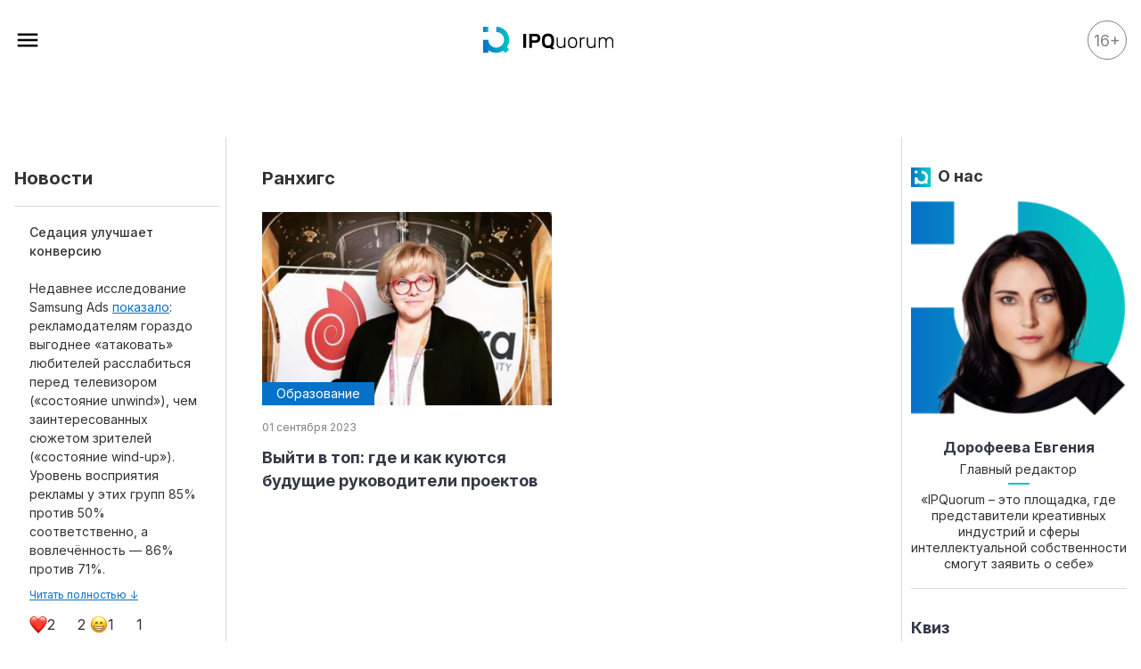

--- FILE ---
content_type: text/html; charset=UTF-8
request_url: https://ipquorum.ru/news/tag/ranhigs
body_size: 18335
content:
<!DOCTYPE html>
<html lang="ru" prefix="og: https://ogp.me/ns#" class="no-js">
<head itemscope itemtype="https://schema.org/WebSite">
    <meta charset="UTF-8"/>
    <meta name="viewport" content="width=device-width, initial-scale=1">
    <title>Статьи по теме «Ранхигс» | Издательство IPQuorum</title>
    <!-- Favicon -->
    <link rel="apple-touch-icon" sizes="180x180" href="/img/favicon/apple-touch-icon.png">
    <link rel="icon" type="image/png" href="/img/favicon/speeddial-160px.png" />
    <link rel="icon" type="image/png" sizes="512x512" href="/img/favicon/favicon-512x512.png">
    <link rel="icon" type="image/png" sizes="256x256" href="/img/favicon/favicon-256x256.png">
    <link rel="icon" type="image/png" sizes="192x192" href="/img/favicon/favicon-192x192.png">
    <link rel="icon" type="image/png" sizes="180x180" href="/img/favicon/favicon-180x180.png">
    <link rel="icon" type="image/png" sizes="114x114" href="/img/favicon/favicon-114x114.png">
    <link rel="icon" type="image/png" sizes="150x150" href="/img/favicon/favicon-150x150.png">
    <link rel="icon" type="image/png" sizes="96x96" href="/img/favicon/favicon-96x96.png">
    <link rel="icon" type="image/png" sizes="72x72" href="/img/favicon/favicon-72x72.png">
    <link rel="icon" type="image/png" sizes="64x64" href="/img/favicon/favicon-64x64.png">
    <link rel="icon" type="image/png" sizes="48x48" href="/img/favicon/favicon-48x48.png">
    <link rel="icon" type="image/png" sizes="32x32" href="/img/favicon/favicon-32x32.png">
    <link rel="icon" type="image/png" sizes="24x24" href="/img/favicon/favicon-24x24.png">
    <link rel="icon" type="image/png" sizes="16x16" href="/img/favicon/favicon-16x16.png">
    <link rel="manifest" href="/img/favicon/site.webmanifest">
    <link rel="mask-icon" href="/img/favicon/safari-pinned-tab.svg" color="#5bbad5">
    <link rel="mask-icon" href="/img/favicon/favicon.svg" color="#5bbad5">
    <link rel="shortcut icon" href="/img/favicon/favicon.ico">
    <meta name="theme-color" content="#ffffff">
    <link rel="icon" type="image/svg+xml" href="/img/favicon/favicon.svg" />
    <meta name="apple-mobile-web-app-title" content="IPQuorum">
    
    <meta name="msapplication-TileColor" content="#da532c">
    <meta name="theme-color" content="#ffffff">
    <meta name="format-detection" content="telephone=no">

    <link rel="preconnect" href="https://fonts.googleapis.com">
    <link rel="preconnect" href="https://fonts.gstatic.com" crossorigin>
    <link href="https://fonts.googleapis.com/css2?family=Inter:wght@400;500;700;900&family=Lora:wght@400;500;700&display=swap"
          rel="stylesheet">
    <link rel="stylesheet" href="https://cdn.jsdelivr.net/npm/swiper@8/swiper-bundle.min.css"/>
    <!-- <script src="https://unpkg.com/swiper@8/swiper-bundle.min.js"></script> -->

    <script type="application/ld+json">{"@context":"https://schema.org","@type":"WebSite","name":"Статьи по теме «Ранхигс» | Издательство IPQuorum","image":"/assets/images/04/04a63b_IPQ.png","url":"/","description":"IPQuorum - место встречи креативных индустрий и мира интеллектуальной собственности","author":{"@type":"Organization","name":"Статьи по теме «Ранхигс» | Издательство IPQuorum","url":"https://ipquorum.ru/","image":"/assets/images/04/04a63b_IPQ.png","logo":{"@type":"ImageObject","url":"/assets/images/04/04a63b_IPQ.png"}}}</script>
    <meta name="yandex-verification" content="cd604fddb8e49463" />        <meta name="title" content="IPQuorum - место встречи креативных индустрий и мира интеллектуальной собственности">
<meta property="og:title" content="IPQuorum - место встречи креативных индустрий и мира интеллектуальной собственности">
<meta property="og:site_name" content="IPQuorum - место встречи креативных индустрий и мира интеллектуальной собственности">
<meta name="description" content="IPQuorum - место встречи креативных индустрий и мира интеллектуальной собственности">
<meta property="og:description" content="IPQuorum - место встречи креативных индустрий и мира интеллектуальной собственности">
<meta property="og:image" content="https://ipquorum.ru/assets/images/67/67e0c3_IPQ.png">
<meta property="og:image:secure_url" content="https://ipquorum.ru/assets/images/67/67e0c3_IPQ.png">
<meta property="twitter:image" content="https://ipquorum.ru/assets/images/67/67e0c3_IPQ.png">
<meta property="og:image:width" content="512">
<meta property="og:type" content="website">
<meta property="og:url" content="https://ipquorum.ru">
<meta name="twitter:card" content="summary_large_image">
<meta name="twitter:domain" content="ipquorum.ru">
<meta name="twitter:title" content="IPQuorum - место встречи креативных индустрий и мира интеллектуальной собственности">
<meta name="twitter:description" content="IPQuorum - место встречи креативных индустрий и мира интеллектуальной собственности">
<meta name="robots" content="max-image-preview:large">
<meta name="description" content="Исследуйте статьи по теме «Ранхигс» от издательства IPQuorum. Узнайте о последних трендах, кейсах и исследованиях в данной. IPQuorum — место встречи креативных индустрий!">
<meta name="csrf-param" content="_csrf-frontend">
<meta name="csrf-token" content="hO4ZONgUOHeamFEZYjZBOy8mInJm8k1MZmE1bJgrdMPAhkhAjkF7MMj6YU0wcXBfQnFpBT-FHRZSO2EG1mcMtQ==">

<link href="/css/app.min.css?v=1757106553" rel="stylesheet">
<link href="https://cdn.jsdelivr.net/npm/@fancyapps/ui@5.0/dist/fancybox/fancybox.css" rel="stylesheet">
<style>    .preloader {
        width: 100%;
        min-height: 30px;
        height: 100%;
        border-radius: 6px;
        animation-name: example;
        animation-duration: 2s;
        animation-iteration-count: infinite;
        animation-direction: alternate;

        display: flex;
        justify-content: center;
        align-items: center;
    }

    @keyframes example {
        0% {
            background-color: #FAFAFA;
        }
        100% {
            background-color: #EEEEEE;
        }
    }

    .container {
        height: 15px;
        width: 105px;
        display: flex;
        position: relative;
    }

    .circle {
        width: 15px;
        height: 15px;
        border-radius: 50%;
        background-color: #fff;
        animation: move 500ms linear 0ms infinite;
        margin-right: 30px;
    }

    .circle:first-child {
        position: absolute;
        top: 0;
        left: 0;
        animation: grow 500ms linear 0ms infinite;
    }

    .circle:last-child {
        position: absolute;
        top: 0;
        right: 0;
        margin-right: 0;
        animation: grow 500ms linear 0s infinite reverse;
    }

    @keyframes grow {
        from {
            transform: scale(0, 0);
            opacity: 1;
        }
        to {
            transform: scale(1, 1);
            opacity: 1;
        }
    }

    @keyframes move {
        from {
            transform: translateX(0px)
        }
        to {
            transform: translateX(45px)
        }
    }</style></head>
<body class="loading">
<div class="content">
    <nav class="fixed-menu main-grdnt">
    <div class="fixed-menu-area">
        <div class="fixed-menu-inner">
            <div class="wrap">
                <div class="fixed-menu-header">
                    <div class="fixed-menu-search">
                        <a onclick="$('#main-search-fix').addClass('active'); $('#main-search input').focus();  return false;"
                           href="#">
                            <svg width="28" height="28" viewBox="0 0 28 28" fill="none"
                                 xmlns="http://www.w3.org/2000/svg">
                                <path fill-rule="evenodd" clip-rule="evenodd"
                                      d="M4.83301 12.3906C4.83301 16.4839 8.12797 19.7812 12.2183 19.7812C14.0582 19.7812 15.7371 19.114 17.0277 18.0074L22.0168 23.0002L22.8201 22.1963L17.8309 17.2035C18.9368 15.912 19.6035 14.2318 19.6035 12.3906C19.6035 8.29735 16.3086 5 12.2183 5C8.12797 5 4.83301 8.29735 4.83301 12.3906ZM5.9692 12.3906C5.9692 8.92271 8.75287 6.13702 12.2183 6.13702C15.6837 6.13702 18.4673 8.92271 18.4673 12.3906C18.4673 15.8585 15.6837 18.6442 12.2183 18.6442C8.75287 18.6442 5.9692 15.8585 5.9692 12.3906Z"
                                      fill="#333845"/>
                                <path d="M17.0277 18.0074L17.3813 17.6539L17.0539 17.3262L16.7022 17.6278L17.0277 18.0074ZM22.0168 23.0002L21.6631 23.3536L22.0168 23.7076L22.3705 23.3536L22.0168 23.0002ZM22.8201 22.1963L23.1738 22.5498L23.527 22.1963L23.1738 21.8429L22.8201 22.1963ZM17.8309 17.2035L17.4512 16.8783L17.1503 17.2297L17.4773 17.5569L17.8309 17.2035ZM12.2183 19.2812C8.40445 19.2812 5.33301 16.2081 5.33301 12.3906H4.33301C4.33301 16.7597 7.85148 20.2812 12.2183 20.2812V19.2812ZM16.7022 17.6278C15.4993 18.6593 13.9349 19.2812 12.2183 19.2812V20.2812C14.1814 20.2812 15.9749 19.5688 17.3531 18.3869L16.7022 17.6278ZM22.3705 22.6468L17.3813 17.6539L16.674 18.3608L21.6631 23.3536L22.3705 22.6468ZM22.4664 21.8429L21.6631 22.6468L22.3705 23.3536L23.1738 22.5498L22.4664 21.8429ZM17.4773 17.5569L22.4664 22.5498L23.1738 21.8429L18.1846 16.8501L17.4773 17.5569ZM19.1035 12.3906C19.1035 14.1088 18.4819 15.6745 17.4512 16.8783L18.2107 17.5287C19.3917 16.1495 20.1035 14.3548 20.1035 12.3906H19.1035ZM12.2183 5.5C16.0321 5.5 19.1035 8.57315 19.1035 12.3906H20.1035C20.1035 8.02155 16.585 4.5 12.2183 4.5V5.5ZM5.33301 12.3906C5.33301 8.57315 8.40445 5.5 12.2183 5.5V4.5C7.85148 4.5 4.33301 8.02155 4.33301 12.3906H5.33301ZM12.2183 5.63702C8.47639 5.63702 5.4692 8.64691 5.4692 12.3906H6.4692C6.4692 9.19851 9.02936 6.63702 12.2183 6.63702V5.63702ZM18.9673 12.3906C18.9673 8.64691 15.9601 5.63702 12.2183 5.63702V6.63702C15.4072 6.63702 17.9673 9.19851 17.9673 12.3906H18.9673ZM12.2183 19.1442C15.9601 19.1442 18.9673 16.1343 18.9673 12.3906H17.9673C17.9673 15.5827 15.4072 18.1442 12.2183 18.1442V19.1442ZM5.4692 12.3906C5.4692 16.1343 8.47639 19.1442 12.2183 19.1442V18.1442C9.02936 18.1442 6.4692 15.5827 6.4692 12.3906H5.4692Z"
                                      fill="white"/>
                            </svg>
                        </a>
                    </div>
                    <div class="fixed-menu-close">
                        <svg width="30" height="30" viewBox="0 0 30 30" fill="none" xmlns="http://www.w3.org/2000/svg">
                            <path d="M21.9875 6.25L15 13.2375L8.0125 6.25L6.25 8.0125L13.2375 15L6.25 21.9875L8.0125 23.75L15 16.7625L21.9875 23.75L23.75 21.9875L16.7625 15L23.75 8.0125L21.9875 6.25Z"
                                  fill="white"/>
                        </svg>
                    </div>
                    <div id="main-search-fix" class="line-search">
                        <form action="/search">
                            <input name="t" type="text"
                                   placeholder="Введите что-нибудь" minlength="3">
                            <a class="line-search-close"
                               onclick=" $('#main-search-fix').removeClass('active');  return false; ">
                                <svg width="30" height="30" viewBox="0 0 30 30" fill="none"
                                     xmlns="http://www.w3.org/2000/svg">
                                    <path d="M21.9875 6.25L15 13.2375L8.0125 6.25L6.25 8.0125L13.2375 15L6.25 21.9875L8.0125 23.75L15 16.7625L21.9875 23.75L23.75 21.9875L16.7625 15L23.75 8.0125L21.9875 6.25Z"
                                          fill="white"></path>
                                </svg>
                            </a>
                        </form>
                    </div>
                </div>
                <div class="fixed-menu-navigation">
                    <ul>
                                                        <li class="">
                                    <a href="/news"
                                        >
                                        Все материалы                                    </a>
                                </li>
                                                                <li class="">
                                    <a href="#"
                                        >
                                        Аналитика                                    </a>
                                </li>
                                                                    <li class="subitem">
                                        <a href="/analytics"
                                            >
                                            Аналитика                                        </a>
                                    </li>
                                                                        <li class="subitem">
                                        <a href="/legal-reviews"
                                            >
                                            Legal review                                        </a>
                                    </li>
                                                                    <li class="">
                                    <a href="/event/list"
                                        >
                                        События                                    </a>
                                </li>
                                                                <li class="">
                                    <a href="/ipq"
                                        >
                                        IPQ.365                                    </a>
                                </li>
                                                                <li class="">
                                    <a href="/ipstories"
                                        >
                                        IP Stories                                    </a>
                                </li>
                                                                <li class="">
                                    <a href="/quiz/game"
                                        >
                                        Квиз                                    </a>
                                </li>
                                                                <li class="">
                                    <a href="/word"
                                        >
                                        О нас                                    </a>
                                </li>
                                                                <li class="">
                                    <a href="/calendar"
                                        >
                                        Календарь                                    </a>
                                </li>
                                                    </ul>
                </div>
                <!-- <div class="fixed-menu-subnavigation">
                    <ul>
                                                    <li class="">
                                <a href="/team">Редакция</a>
                            </li>
                                                        <li class="">
                                <a href="/about">О проекте</a>
                            </li>
                                                </ul>
                </div> -->
                                    <div class="fixed-menu-subnavigation">
                        <p>Рубрики</p>
                        <ul>
                                                            <li class="">
                                    <a href="/news/rubric/intellektualnaa-sobstvennost-i-kreativnye-industrii">
                                        Интеллектуальная собственность и&nbsp;креативные индустрии                                    </a>
                                </li>
                                                                <li class="">
                                    <a href="/news/rubric/kino-i-teatr">
                                        Кино и театр                                    </a>
                                </li>
                                                                <li class="">
                                    <a href="/news/rubric/iskusstvo">
                                        Искусство                                    </a>
                                </li>
                                                                <li class="">
                                    <a href="/news/rubric/dizajn-i-moda">
                                        Дизайн и мода                                    </a>
                                </li>
                                                                <li class="">
                                    <a href="/news/rubric/reklama-i-marketing">
                                        Реклама и маркетинг                                    </a>
                                </li>
                                                                <li class="">
                                    <a href="/news/rubric/arhitektura-i-urbanistika">
                                        Архитектура и урбанистика                                    </a>
                                </li>
                                                                <li class="">
                                    <a href="/news/rubric/nauka-i-tehnologii">
                                        Наука и технологии                                    </a>
                                </li>
                                                                <li class="">
                                    <a href="/news/rubric/media">
                                        Медиа                                    </a>
                                </li>
                                                                <li class="">
                                    <a href="/news/rubric/obrazovanie">
                                        Образование                                    </a>
                                </li>
                                                                <li class="">
                                    <a href="/news/rubric/izdatelskoe-delo">
                                        Издательское дело                                    </a>
                                </li>
                                                                <li class="">
                                    <a href="/news/rubric/muzyka">
                                        Музыка                                    </a>
                                </li>
                                                                <li class="">
                                    <a href="/news/rubric/muzei">
                                        Музеи                                    </a>
                                </li>
                                                        </ul>
                    </div>
                                        <div class="fixed-menu-subnavigation">
                        <p>Материалы партнеров</p>
                        <ul>
                                                            <li class="subitem">
                                    <a href="/aki/index"
                                        >
                                        АКИ                                    </a>
                                </li>
                                                                <li class="subitem">
                                    <a href="https://ipquorum.ru/partner/artist"
                                        rel="nofollow">
                                        Artists / Художники.РФ                                    </a>
                                </li>
                                                                <li class="">
                                    <a href="/partner/nris">
                                        n'RIS                                    </a>
                                </li>
                                                                <li class="">
                                    <a href="/partner/onlajn-patent">
                                        Онлайн патент                                    </a>
                                </li>
                                                                <li class="">
                                    <a href="/partner/cifrovoj-sarafan">
                                        Цифровой Сарафан                                    </a>
                                </li>
                                                        </ul>
                    </div>
                                    <div class="fixed-menu-social">
                    <p>Смотрите нас в соцсетях и мессенджерах</p>
                    
<div class="socials">
            <a href="https://t.me/ipquorum"
           target="_blank"
           rel="nofollow"
           class="social-link"
           style="background: url(/assets/images/98/98e604_Telegram.png)">
            <span>Телеграм</span>
        </a>
                <a href="https://zen.yandex.ru/id/5cff8fef254b9f00af8a9ad7"
           target="_blank"
           rel="nofollow"
           class="social-link"
           style="background: url(/assets/images/03/033e8e_yandex.png)">
            <span>Дзен</span>
        </a>
                <a href="https://www.youtube.com/channel/UCnKimmlMflRIvAtCZEQQq4Q"
           target="_blank"
           rel="nofollow"
           class="social-link"
           style="background: url(/assets/images/ef/ef209b_YouTube---Negative---Alternate.png)">
            <span>Ютуб</span>
        </a>
                <a href="https://vk.com/public211143037"
           target="_blank"
           rel="nofollow"
           class="social-link"
           style="background: url(/assets/images/2a/2a2c3a_vk.png)">
            <span>Вконтакте</span>
        </a>
        </div>
                </div>
                <!-- <p>
                                            <a href="/agreements?id=28">
                            Конфиденциальность                        </a>
                                                <a href="/agreements?id=29">
                            Условия предоставления услуг                        </a>
                                        </p> -->
            </div>
        </div>
    </div>
</nav>
<header class="header">
    <div itemprop="publisher" itemscope itemtype="https://schema.org/Organization">
		<link itemprop="url" href="https://ipquorum.ru/">
		<meta itemprop="name" content="IPQuorum - место встречи креативных индустрий и мира интеллектуальной собственности">
		<meta itemprop="description" content="IPQuorum - место встречи креативных индустрий и мира интеллектуальной собственности">
		<meta itemprop="address" content="127006, г. Москва, ул. Садовая-Триумфальная, д.12/14, стр.1, этаж 4, оф. 8.">
		<meta itemprop="telephone" content="+7 (495) 710-70-68">
		<div itemprop="logo" itemscope itemtype="https://www.schema.org/ImageObject">
			<link itemprop="url" href="">
			<link itemprop="contentUrl" href="">
		</div>
	</div>
    <div class="wrap">
        <div class="header__old">16+</div>
        <div class="header-logo">
            <a href="/">
                <div class="header-logo-parts">
                    <div class="header-logo-part">
                        <!-- <img src="" alt="IPQuorum"/> -->
                        <svg width="147" height="30" viewBox="0 0 147 30" fill="none" xmlns="http://www.w3.org/2000/svg">
                            <path d="M27.731 21.2555C28.7351 19.2709 29.3013 17.0259 29.3013 14.6507C29.3013 6.55859 22.7408 0 14.6507 0V5.83006C19.521 5.83006 23.4712 9.77843 23.4712 14.6507C23.4712 15.3726 23.3844 16.0747 23.2212 16.7456C22.7238 18.783 21.5207 20.5439 19.8834 21.7509C18.4207 22.8324 16.6097 23.4712 14.6516 23.4712C10.1483 23.4712 6.43591 20.0966 5.8999 15.7378V14.6507H5.83101H0V29.3013H5.8999V26.4014C8.34214 28.2227 11.3704 29.3013 14.6516 29.3013C17.5685 29.3013 20.2863 28.4482 22.5691 26.978L25.1302 29.5391L29.3022 25.3671L26.7902 22.855C27.1356 22.3435 27.4498 21.8094 27.731 21.2555Z" fill="url(#paint0_linear_6653_30382)"/>
                            <path d="M5.89989 0H0V5.89989H5.89989V0Z" fill="url(#paint1_linear_6653_30382)"/>
                            <path d="M45.67 23.7957C45.503 23.7957 45.3595 23.7353 45.2378 23.6136C45.1161 23.4928 45.0557 23.3484 45.0557 23.1814V8.49678C45.0557 8.3307 45.1161 8.18631 45.2378 8.06458C45.3586 7.94379 45.503 7.88245 45.67 7.88245H47.5111C47.6782 7.88245 47.8216 7.94284 47.9433 8.06458C48.0641 8.18631 48.1255 8.32975 48.1255 8.49678V23.1814C48.1255 23.3484 48.0651 23.4919 47.9433 23.6136C47.8216 23.7353 47.6782 23.7957 47.5111 23.7957H45.67Z" fill="black"/>
                            <path d="M58.3757 7.88339C60.2093 7.88339 61.6333 8.3156 62.6487 9.17906C63.6641 10.0425 64.1718 11.308 64.1718 12.9755C64.1718 14.643 63.6641 15.916 62.6487 16.7946C61.6333 17.6741 60.2083 18.1129 58.3757 18.1129H54.7387V23.1824C54.7387 23.3494 54.6783 23.4928 54.5566 23.6146C54.4349 23.7363 54.2914 23.7967 54.1244 23.7967H52.2833C52.1163 23.7967 51.9728 23.7363 51.8511 23.6146C51.7293 23.4938 51.6689 23.3494 51.6689 23.1824V8.49678C51.6689 8.3307 51.7293 8.18631 51.8511 8.06458C51.9719 7.94379 52.1163 7.88245 52.2833 7.88245H58.3757V7.88339ZM54.7387 15.2715H58.2624C59.1259 15.2715 59.8157 15.1007 60.331 14.76C60.8462 14.4193 61.1039 13.8248 61.1039 12.9755C61.1039 12.1271 60.8462 11.5402 60.331 11.2136C59.8157 10.8881 59.1259 10.7248 58.2624 10.7248H54.7387V15.2715Z" fill="black"/>
                            <path d="M66.0824 13.8165C66.1277 12.9681 66.2909 12.1688 66.5712 11.4186C66.8515 10.6684 67.2648 10.0172 67.8103 9.46328C68.3557 8.91028 69.038 8.47052 69.8562 8.14495C70.6743 7.81938 71.6444 7.65613 72.7655 7.65613C73.8715 7.65613 74.8341 7.81561 75.6522 8.13363C76.4704 8.45165 77.1527 8.89141 77.6981 9.45195C78.2436 10.0125 78.6607 10.6646 78.9485 11.4073C79.2363 12.1499 79.4034 12.953 79.4487 13.8165C79.4638 14.1043 79.4751 14.4233 79.4826 14.7715C79.4902 15.1206 79.494 15.4802 79.494 15.8511C79.494 16.2229 79.4902 16.5824 79.4826 16.9306C79.4751 17.2798 79.4638 17.5978 79.4487 17.8856C79.4034 18.7038 79.2514 19.4767 78.9938 20.2043C78.7362 20.9318 78.3493 21.5679 77.834 22.1133L79.5393 24.5688C79.5846 24.6443 79.6072 24.7122 79.6072 24.7736C79.6223 24.9246 79.5808 25.0463 79.4817 25.1369C79.3826 25.2275 79.2656 25.2728 79.1297 25.2728H76.9696C76.6969 25.2577 76.4959 25.1822 76.3676 25.0453C76.2383 24.9085 76.1364 24.7953 76.0609 24.7047L75.3333 23.6591C74.9539 23.7808 74.5529 23.8714 74.1282 23.9318C73.7035 23.9922 73.2496 24.0224 72.7646 24.0224C71.6425 24.0224 70.6734 23.8629 69.8552 23.5449C69.037 23.2269 68.3548 22.7909 67.8093 22.2379C67.2639 21.6849 66.8505 21.0328 66.5703 20.2826C66.29 19.5324 66.1267 18.7331 66.0814 17.8847C66.0663 17.5969 66.055 17.2788 66.0475 16.9297C66.0399 16.5815 66.0361 16.2219 66.0361 15.8501C66.0361 15.4792 66.0399 15.1197 66.0475 14.7705C66.0559 14.4223 66.0673 14.1043 66.0824 13.8165ZM76.3798 13.9297C76.3194 12.8388 75.9665 11.9942 75.3229 11.395C74.6784 10.7967 73.8262 10.4976 72.7655 10.4976C71.7048 10.4976 70.8517 10.7967 70.2081 11.395C69.5636 11.9942 69.2116 12.8388 69.1512 13.9297C69.121 14.5054 69.1059 15.1461 69.1059 15.8501C69.1059 16.555 69.121 17.1949 69.1512 17.7714C69.2116 18.8623 69.5636 19.7032 70.2081 20.2949C70.8517 20.8856 71.7048 21.1819 72.7655 21.1819C73.8262 21.1819 74.6784 20.8865 75.3229 20.2949C75.9665 19.7041 76.3194 18.8623 76.3798 17.7714C76.41 17.1958 76.4251 16.555 76.4251 15.8501C76.4251 15.1461 76.41 14.5063 76.3798 13.9297Z" fill="black"/>
                            <path d="M82.4268 12.4757C82.4268 12.1426 82.5928 11.9756 82.9269 11.9756H83.3138C83.6469 11.9756 83.814 12.1426 83.814 12.4757V18.8182C83.814 21.4096 84.9426 22.7052 87.2008 22.7052C88.2917 22.7052 89.159 22.3646 89.8035 21.6823C90.448 21 90.7698 20.0459 90.7698 18.8182V12.4757C90.7698 12.1426 90.9359 11.9756 91.27 11.9756H91.656C91.9891 11.9756 92.1561 12.1426 92.1561 12.4757V23.296C92.1561 23.6291 91.9891 23.7961 91.656 23.7961H91.27C90.9369 23.7961 90.7698 23.6301 90.7698 23.296V22.2277C90.3603 22.7581 89.8677 23.1903 89.292 23.5234C88.7164 23.8565 87.9435 24.0236 86.9734 24.0236C86.2005 24.0236 85.5296 23.8943 84.9615 23.6367C84.3934 23.379 83.9197 23.0233 83.5403 22.5684C83.1609 22.1136 82.8807 21.5757 82.6995 20.9547C82.5173 20.3338 82.4268 19.659 82.4268 18.9315V12.4757Z" fill="black"/>
                            <path d="M100.34 11.7474C101.158 11.7474 101.878 11.8805 102.499 12.1447C103.12 12.4099 103.639 12.7742 104.056 13.2356C104.473 13.698 104.791 14.2472 105.011 14.8833C105.231 15.5193 105.356 16.2016 105.387 16.9292C105.387 17.0509 105.391 17.1944 105.398 17.3614C105.406 17.5284 105.409 17.7021 105.409 17.8842C105.409 18.0663 105.406 18.2447 105.398 18.4183C105.391 18.5929 105.387 18.7335 105.387 18.8392C105.357 19.5668 105.231 20.2481 105.011 20.8851C104.791 21.5211 104.473 22.0713 104.056 22.5328C103.639 22.9952 103.12 23.3585 102.499 23.6237C101.877 23.8888 101.158 24.0219 100.34 24.0219C99.5218 24.0219 98.8018 23.8888 98.1809 23.6237C97.559 23.3585 97.0399 22.9952 96.6238 22.5328C96.2067 22.0704 95.8849 21.5211 95.6574 20.8851C95.43 20.2481 95.3083 19.5668 95.2941 18.8392C95.2941 18.7335 95.2904 18.5929 95.2828 18.4183C95.2753 18.2447 95.2715 18.0663 95.2715 17.8842C95.2715 17.7021 95.2753 17.5284 95.2828 17.3614C95.2904 17.1953 95.2941 17.0509 95.2941 16.9292C95.3092 16.2016 95.431 15.5203 95.6574 14.8833C95.8849 14.2472 96.2067 13.698 96.6238 13.2356C97.0399 12.7732 97.559 12.4099 98.1809 12.1447C98.8009 11.8805 99.5209 11.7474 100.34 11.7474ZM104 17.0434C103.954 15.7402 103.598 14.7512 102.931 14.0774C102.264 13.4036 101.401 13.0658 100.34 13.0658C99.2793 13.0658 98.4149 13.4036 97.7486 14.0774C97.0815 14.7521 96.7257 15.7411 96.6804 17.0434C96.6653 17.2708 96.6578 17.5511 96.6578 17.8842C96.6578 18.2173 96.6653 18.4976 96.6804 18.725C96.7257 20.0282 97.0815 21.0172 97.7486 21.6919C98.4149 22.3667 99.2793 22.7036 100.34 22.7036C101.401 22.7036 102.264 22.3667 102.931 21.6919C103.598 21.0182 103.954 20.0292 104 18.725C104.015 18.4976 104.022 18.2173 104.022 17.8842C104.022 17.552 104.015 17.2708 104 17.0434Z" fill="black"/>
                            <path d="M113.001 11.9756H113.842C114.175 11.9756 114.342 12.1426 114.342 12.4757V12.7938C114.342 13.1269 114.175 13.2939 113.842 13.2939H112.864C111.955 13.2939 111.236 13.5591 110.705 14.0894C110.175 14.6198 109.91 15.3398 109.91 16.2495V23.296C109.91 23.4479 109.861 23.5687 109.762 23.6593C109.662 23.7499 109.538 23.7961 109.386 23.7961H109.023C108.689 23.7961 108.522 23.6301 108.522 23.296V12.4984C108.522 12.3474 108.568 12.2219 108.658 12.1237C108.749 12.0256 108.871 11.9756 109.022 11.9756H109.385C109.536 11.9756 109.661 12.0247 109.761 12.1237C109.859 12.2228 109.909 12.3474 109.909 12.4984V13.544C110.455 12.4984 111.486 11.9756 113.001 11.9756Z" fill="black"/>
                            <path d="M116.318 12.4757C116.318 12.1426 116.484 11.9756 116.819 11.9756H117.205C117.539 11.9756 117.706 12.1426 117.706 12.4757V18.8182C117.706 21.4096 118.834 22.7052 121.092 22.7052C122.183 22.7052 123.051 22.3646 123.695 21.6823C124.34 21 124.661 20.0459 124.661 18.8182V12.4757C124.661 12.1426 124.828 11.9756 125.162 11.9756H125.548C125.881 11.9756 126.048 12.1426 126.048 12.4757V23.296C126.048 23.6291 125.881 23.7961 125.548 23.7961H125.162C124.828 23.7961 124.661 23.6301 124.661 23.296V22.2277C124.252 22.7581 123.759 23.1903 123.184 23.5234C122.608 23.8565 121.835 24.0236 120.865 24.0236C120.092 24.0236 119.421 23.8943 118.853 23.6367C118.285 23.379 117.811 23.0233 117.432 22.5684C117.053 22.1136 116.772 21.5757 116.591 20.9547C116.409 20.3338 116.318 19.659 116.318 18.9315V12.4757Z" fill="black"/>
                            <path d="M131.118 13.2709C131.497 12.7859 131.944 12.4112 132.459 12.1461C132.975 11.8809 133.611 11.7488 134.369 11.7488C135.232 11.7488 135.967 11.9309 136.573 12.2942C137.179 12.6585 137.656 13.1888 138.005 13.8853C138.354 13.2341 138.865 12.7142 139.54 12.3282C140.214 11.9422 140.99 11.7488 141.87 11.7488C142.476 11.7488 143.036 11.8554 143.551 12.0668C144.067 12.2791 144.514 12.5896 144.892 12.9992C145.271 13.4087 145.57 13.9202 145.79 14.5336C146.01 15.147 146.119 15.8632 146.119 16.6814V23.2966C146.119 23.6297 145.952 23.7968 145.619 23.7968H145.232C144.899 23.7968 144.732 23.6307 144.732 23.2966V16.9088C144.732 16.1662 144.649 15.549 144.482 15.0564C144.315 14.5638 144.088 14.1693 143.8 13.874C143.512 13.5786 143.182 13.37 142.811 13.2492C142.439 13.1284 142.049 13.0671 141.64 13.0671C141.29 13.0671 140.938 13.1275 140.583 13.2492C140.226 13.371 139.9 13.5786 139.605 13.874C139.31 14.1693 139.071 14.5638 138.889 15.0564C138.707 15.549 138.616 16.1671 138.616 16.9088V23.2966C138.616 23.6297 138.449 23.7968 138.116 23.7968H137.729C137.396 23.7968 137.229 23.6307 137.229 23.2966V16.9088C137.229 16.1662 137.138 15.549 136.956 15.0564C136.774 14.5638 136.539 14.1693 136.251 13.874C135.963 13.5786 135.633 13.37 135.262 13.2492C134.89 13.1284 134.516 13.0671 134.137 13.0671C133.788 13.0671 133.436 13.1275 133.08 13.2492C132.724 13.371 132.398 13.5786 132.103 13.874C131.807 14.1693 131.569 14.56 131.386 15.0451C131.204 15.5301 131.114 16.1444 131.114 16.8862V23.2966C131.114 23.6297 130.947 23.7968 130.614 23.7968H130.227C129.894 23.7968 129.727 23.6307 129.727 23.2966V12.4754C129.727 12.1423 129.893 11.9753 130.227 11.9753H130.614C130.947 11.9753 131.114 12.1423 131.114 12.4754V13.2709H131.118Z" fill="black"/>
                            <defs>
                            <linearGradient id="paint0_linear_6653_30382" x1="0" y1="14.7693" x2="29.3012" y2="14.7693" gradientUnits="userSpaceOnUse">
                            <stop stop-color="#0771C8"/>
                            <stop offset="1" stop-color="#06C5C4"/>
                            </linearGradient>
                            <linearGradient id="paint1_linear_6653_30382" x1="0" y1="2.94974" x2="5.89949" y2="2.94974" gradientUnits="userSpaceOnUse">
                            <stop stop-color="#0771C8"/>
                            <stop offset="1" stop-color="#06C5C4"/>
                            </linearGradient>
                            </defs>
                        </svg>

                    </div>
                    <div class="header-logo-part header-logo-part-text">
                        <span>Место встречи креативных индустрий и&nbsp;мира интеллектуальной собственности</span>
                    </div>
                </div>
            </a>
        </div>
        <div class="header__search">
            <a href="#"
            onclick=" $('#main-search').addClass('active'); $('#main-search input').focus();  return false; ">
                <svg width="42" height="42" viewBox="0 0 42 42" fill="none" xmlns="http://www.w3.org/2000/svg">
                    <path fill-rule="evenodd" clip-rule="evenodd" d="M9.21387 18.9307C9.21387 24.1934 13.4502 28.4329 18.7092 28.4329C21.0748 28.4329 23.2334 27.5751 24.8927 26.1522L31.3074 32.5716L32.3401 31.5381L25.9255 25.1187C27.3473 23.4582 28.2045 21.298 28.2045 18.9307C28.2045 13.6679 23.9681 9.42847 18.7092 9.42847C13.4502 9.42847 9.21387 13.6679 9.21387 18.9307ZM10.6747 18.9307C10.6747 14.4719 14.2537 10.8903 18.7092 10.8903C23.1647 10.8903 26.7437 14.4719 26.7437 18.9307C26.7437 23.3894 23.1647 26.971 18.7092 26.971C14.2537 26.971 10.6747 23.3894 10.6747 18.9307Z" fill="#333845"/>
                    <path d="M24.8927 26.1522L25.2464 25.7988L24.9189 25.4711L24.5672 25.7727L24.8927 26.1522ZM31.3074 32.5716L30.9537 32.925L31.3074 33.279L31.661 32.925L31.3074 32.5716ZM32.3401 31.5381L32.6938 31.8915L33.047 31.5381L32.6938 31.1846L32.3401 31.5381ZM25.9255 25.1187L25.5457 24.7935L25.2448 25.1449L25.5718 25.4721L25.9255 25.1187ZM18.7092 27.9329C13.7267 27.9329 9.71387 23.9176 9.71387 18.9307H8.71387C8.71387 24.4692 13.1738 28.9329 18.7092 28.9329V27.9329ZM24.5672 25.7727C22.9957 27.1203 20.9516 27.9329 18.7092 27.9329V28.9329C21.198 28.9329 23.4712 28.0298 25.2182 26.5318L24.5672 25.7727ZM31.661 32.2182L25.2464 25.7988L24.539 26.5056L30.9537 32.925L31.661 32.2182ZM31.9865 31.1846L30.9537 32.2182L31.661 32.925L32.6938 31.8915L31.9865 31.1846ZM25.5718 25.4721L31.9865 31.8915L32.6938 31.1846L26.2792 24.7652L25.5718 25.4721ZM27.7045 18.9307C27.7045 21.175 26.8924 23.2207 25.5457 24.7935L26.3053 25.4439C27.8022 23.6957 28.7045 21.421 28.7045 18.9307H27.7045ZM18.7092 9.92847C23.6917 9.92847 27.7045 13.9437 27.7045 18.9307H28.7045C28.7045 13.3921 24.2446 8.92847 18.7092 8.92847V9.92847ZM9.71387 18.9307C9.71387 13.9437 13.7267 9.92847 18.7092 9.92847V8.92847C13.1738 8.92847 8.71387 13.3921 8.71387 18.9307H9.71387ZM18.7092 10.3903C13.9772 10.3903 10.1747 14.1961 10.1747 18.9307H11.1747C11.1747 14.7477 14.5302 11.3903 18.7092 11.3903V10.3903ZM27.2437 18.9307C27.2437 14.1961 23.4412 10.3903 18.7092 10.3903V11.3903C22.8882 11.3903 26.2437 14.7477 26.2437 18.9307H27.2437ZM18.7092 27.471C23.4412 27.471 27.2437 23.6652 27.2437 18.9307H26.2437C26.2437 23.1136 22.8882 26.471 18.7092 26.471V27.471ZM10.1747 18.9307C10.1747 23.6652 13.9772 27.471 18.7092 27.471V26.471C14.5302 26.471 11.1747 23.1136 11.1747 18.9307H10.1747Z" fill="#333845"/>
                </svg>
            </a>
        </div>
        <div id="main-search" class="line-search">
    <form action="/search">
        <input name="t" type="text"
               placeholder="Введите что-нибудь"
               minlength="3">
        <a class="line-search-close" onclick=" $('#main-search').removeClass('active');  return false; ">
            <svg width="30" height="30" viewBox="0 0 30 30" fill="none" xmlns="http://www.w3.org/2000/svg">
                <path d="M21.9875 6.25L15 13.2375L8.0125 6.25L6.25 8.0125L13.2375 15L6.25 21.9875L8.0125 23.75L15 16.7625L21.9875 23.75L23.75 21.9875L16.7625 15L23.75 8.0125L21.9875 6.25Z"
                      fill="white"></path>
            </svg>
        </a>
    </form>
</div>
    </div>
</header>
<nav class="navigation">
    <div class="wrap">
        <div class="navigation-main">
                        <div class="navigation-main-search">
    <a onclick="$('#main-search').addClass('active'); $('#main-search input').focus();  return false;"
       href="#">
        <svg width="28" height="28" viewBox="0 0 28 28" fill="none" xmlns="http://www.w3.org/2000/svg">
            <path fill-rule="evenodd" clip-rule="evenodd"
                  d="M4.83301 12.3906C4.83301 16.4839 8.12797 19.7812 12.2183 19.7812C14.0582 19.7812 15.7371 19.114 17.0277 18.0074L22.0168 23.0002L22.8201 22.1963L17.8309 17.2035C18.9368 15.912 19.6035 14.2318 19.6035 12.3906C19.6035 8.29735 16.3086 5 12.2183 5C8.12797 5 4.83301 8.29735 4.83301 12.3906ZM5.9692 12.3906C5.9692 8.92271 8.75287 6.13702 12.2183 6.13702C15.6837 6.13702 18.4673 8.92271 18.4673 12.3906C18.4673 15.8585 15.6837 18.6442 12.2183 18.6442C8.75287 18.6442 5.9692 15.8585 5.9692 12.3906Z"
                  fill="#333845"/>
            <path d="M17.0277 18.0074L17.3813 17.6539L17.0539 17.3262L16.7022 17.6278L17.0277 18.0074ZM22.0168 23.0002L21.6631 23.3536L22.0168 23.7076L22.3705 23.3536L22.0168 23.0002ZM22.8201 22.1963L23.1738 22.5498L23.527 22.1963L23.1738 21.8429L22.8201 22.1963ZM17.8309 17.2035L17.4512 16.8783L17.1503 17.2297L17.4773 17.5569L17.8309 17.2035ZM12.2183 19.2812C8.40445 19.2812 5.33301 16.2081 5.33301 12.3906H4.33301C4.33301 16.7597 7.85148 20.2812 12.2183 20.2812V19.2812ZM16.7022 17.6278C15.4993 18.6593 13.9349 19.2812 12.2183 19.2812V20.2812C14.1814 20.2812 15.9749 19.5688 17.3531 18.3869L16.7022 17.6278ZM22.3705 22.6468L17.3813 17.6539L16.674 18.3608L21.6631 23.3536L22.3705 22.6468ZM22.4664 21.8429L21.6631 22.6468L22.3705 23.3536L23.1738 22.5498L22.4664 21.8429ZM17.4773 17.5569L22.4664 22.5498L23.1738 21.8429L18.1846 16.8501L17.4773 17.5569ZM19.1035 12.3906C19.1035 14.1088 18.4819 15.6745 17.4512 16.8783L18.2107 17.5287C19.3917 16.1495 20.1035 14.3548 20.1035 12.3906H19.1035ZM12.2183 5.5C16.0321 5.5 19.1035 8.57315 19.1035 12.3906H20.1035C20.1035 8.02155 16.585 4.5 12.2183 4.5V5.5ZM5.33301 12.3906C5.33301 8.57315 8.40445 5.5 12.2183 5.5V4.5C7.85148 4.5 4.33301 8.02155 4.33301 12.3906H5.33301ZM12.2183 5.63702C8.47639 5.63702 5.4692 8.64691 5.4692 12.3906H6.4692C6.4692 9.19851 9.02936 6.63702 12.2183 6.63702V5.63702ZM18.9673 12.3906C18.9673 8.64691 15.9601 5.63702 12.2183 5.63702V6.63702C15.4072 6.63702 17.9673 9.19851 17.9673 12.3906H18.9673ZM12.2183 19.1442C15.9601 19.1442 18.9673 16.1343 18.9673 12.3906H17.9673C17.9673 15.5827 15.4072 18.1442 12.2183 18.1442V19.1442ZM5.4692 12.3906C5.4692 16.1343 8.47639 19.1442 12.2183 19.1442V18.1442C9.02936 18.1442 6.4692 15.5827 6.4692 12.3906H5.4692Z"
                  fill="#333845"/>
        </svg>
    </a>
</div>
        </div>
        <div class="navigation-sub main-grdnt">
            <div class="toggle-navigation">
    <div class="menu-btn">
        <svg width="30" height="30" viewBox="0 0 30 30" fill="none" xmlns="http://www.w3.org/2000/svg">
            <path d="M26.25 22.5H3.75V20H26.25V22.5ZM26.25 16.25H3.75V13.75H26.25V16.25ZM26.25 10H3.75V7.5H26.25V10Z"
                  fill="black"/>
        </svg>
    </div>

</div>
<ul>
            <li class="">
                            <a href="/news"
                    >
                    Все материалы                </a>
                        </li>
                <li class="">
                            <a onclick="$(this).next().toggleClass('active'), $(this).children().toggleClass('active')">Рубрики                    <span></span></a>
                <div class="dropdown navigation-dropdown">
                    <ul>
                                                    <li class="/news/tag/ranhigs">
                                <a href="/news/rubric/intellektualnaa-sobstvennost-i-kreativnye-industrii">Интеллектуальная собственность и&nbsp;креативные индустрии</a>
                            </li>
                                                        <li class="/news/tag/ranhigs">
                                <a href="/news/rubric/kino-i-teatr">Кино и театр</a>
                            </li>
                                                        <li class="/news/tag/ranhigs">
                                <a href="/news/rubric/iskusstvo">Искусство</a>
                            </li>
                                                        <li class="/news/tag/ranhigs">
                                <a href="/news/rubric/dizajn-i-moda">Дизайн и мода</a>
                            </li>
                                                        <li class="/news/tag/ranhigs">
                                <a href="/news/rubric/reklama-i-marketing">Реклама и маркетинг</a>
                            </li>
                                                        <li class="/news/tag/ranhigs">
                                <a href="/news/rubric/arhitektura-i-urbanistika">Архитектура и урбанистика</a>
                            </li>
                                                        <li class="/news/tag/ranhigs">
                                <a href="/news/rubric/nauka-i-tehnologii">Наука и технологии</a>
                            </li>
                                                        <li class="/news/tag/ranhigs">
                                <a href="/news/rubric/media">Медиа</a>
                            </li>
                                                        <li class="/news/tag/ranhigs">
                                <a href="/news/rubric/obrazovanie">Образование</a>
                            </li>
                                                        <li class="/news/tag/ranhigs">
                                <a href="/news/rubric/izdatelskoe-delo">Издательское дело</a>
                            </li>
                                                        <li class="/news/tag/ranhigs">
                                <a href="/news/rubric/muzyka">Музыка</a>
                            </li>
                                                        <li class="/news/tag/ranhigs">
                                <a href="/news/rubric/muzei">Музеи</a>
                            </li>
                                                </ul>
                </div>
                        </li>
                <li class="">
                            <a onclick="$(this).next().toggleClass('active'), $(this).children().toggleClass('active')">Аналитика                    <span></span></a>
                <div class="dropdown navigation-dropdown">
                    <ul>
                                                    <li class="">
                                <a href="/analytics"
                                    >
                                    Аналитика                                </a>
                            </li>
                                                        <li class="">
                                <a href="/legal-reviews"
                                    >
                                    Legal review                                </a>
                            </li>
                                                </ul>
                </div>
                        </li>
                <li class="">
                            <a href="/event/list"
                    >
                    События                </a>
                        </li>
                <li class="">
                            <a href="/ipq"
                    >
                    IPQ.365                </a>
                        </li>
                <li class="">
                            <a href="/ipstories"
                    >
                    IP Stories                </a>
                        </li>
                <li class="">
                            <a href="/quiz/game"
                    >
                    Квиз                </a>
                        </li>
                <li class="">
                            <a href="/word"
                    >
                    О нас                </a>
                        </li>
                <li class="">
                            <a onclick="$(this).next().toggleClass('active'), $(this).children().toggleClass('active')">Материалы партнеров                    <span></span></a>
                <div class="dropdown navigation-dropdown">
                    <ul>
                                                    <li class="">
                                <a href="/aki/index"
                                    >
                                    АКИ                                </a>
                            </li>
                                                        <li class="">
                                <a href="https://ipquorum.ru/partner/artist"
                                    rel="nofollow">
                                    Artists / Художники.РФ                                </a>
                            </li>
                                                        <li class="">
                                <a href="/partner/nris">n'RIS</a>
                            </li>
                                                        <li class="">
                                <a href="/partner/onlajn-patent">Онлайн патент</a>
                            </li>
                                                        <li class="">
                                <a href="/partner/cifrovoj-sarafan">Цифровой Сарафан</a>
                            </li>
                                                </ul>
                </div>
                        </li>
                <li class="">
                            <a href="/calendar"
                    >
                    Календарь                </a>
                        </li>
        </ul>
        </div>
    </div>
</nav>
    <main class="wrap">
        <div class="content-body">
            <aside class="content-side">
                
    <div class="news-feed">
        <div class="cbh">
            <div class="cbh-title cbh-title--bold">Новости</div>
        </div>
        <div class="news-feed-list">
            <div id="tgchannel">
                    <div class="preloader">
        <div class="container">
            <span class="circle"></span>
            <span class="circle"></span>
            <span class="circle"></span>
            <span class="circle"></span>
        </div>
    </div>
    <script>
        try {
            window.ajax_loader_boxes['#tgchannel'] = {
                'url': '/channel/news-feed',
                'is_replace': false            };
        } catch (e) {

        }
    </script>
            </div>
        </div>
        <div class="cbf">
            <div class="news-feed-more" onclick="tgChannelShowFullList(this);"></div>
        </div>
    </div>
<style>
    /***** custom-styles telegram.org/css/widget-frame.css?46  ****/

    .tgme_widget_message_bubble {
        position: relative;
        border-radius: 0 10px 10px 10px;
        background: #fff;
        padding: 12px 17px;
    }

    .tgme_widget_message_wrap {
        position: relative;
        padding: 3px 0;
    }

    .tgme_widget_message {
        display: inline-block;
        max-width: 100%;
        padding-right: 6px;
        box-sizing: border-box;
    }

    .tgme_widget_message_text {
        font-size: 16px;
        line-height: 21px;
        word-break: break-word;
        margin-top: 6px;
    }

    .tgme_widget_message_text, .tgme_widget_message_poll, .tgme_widget_message_inline_button {
        font-size: 14px;
        line-height: 21px;
    }

    .tgme_widget_message_text b {
        font-weight: 500;
    }

    .tgme_widget_message_reply, .tgme_widget_message_link_preview, .tgme_widget_message_game, .tgme_widget_message_invoice {
        display: block;
        position: relative;
        font-size: 14px;
        line-height: 17px;
        padding: 2px 0 2px 12px;
        margin: 6px 0 -2px;
        overflow: hidden;
    }

    .tgme_widget_message_link_preview, .tgme_widget_message_game {
        padding-left: 10px;
        margin-top: 4px;
    }

    .tgme_widget_message_link_preview, .tgme_widget_message_game {
        padding-left: 0;
    }

    .tgme_widget_message_footer {
        font-size: 14px;
        line-height: 19px;
        color: #738CA7;
        margin: 5px 0 0;
        overflow: hidden;
        -webkit-font-smoothing: antialiased;
        -moz-osx-font-smoothing: grayscale;
    }

    .tgme_widget_message_footer {
        font-size: 12px;
        line-height: 14px;
        margin-right: -2px;
    }

    .link_preview_image, .tgme_widget_message_game_image, .tgme_widget_message_invoice_image {
        display: block;
        margin: 7px 0;
        border-radius: 6px;
        background: no-repeat center;
        background-size: cover;
    }
    .tgme_widget_message_info {
        text-align: right;
    }

    .tgme_widget_message_info.short {
        float: right;
    }

    .tgme_widget_message_views, .tgme_widget_message_voters {
        display: inline-block;
        vertical-align: top;
        white-space: nowrap;
        margin-left: 10px;
    }

    .tgme_widget_message_views, .tgme_widget_message_voters, .tgme_widget_message_meta {
        margin-left: 7px;
    }

    .tgme_widget_message_views:after {
        content: '';
        display: inline-block;
        width: 16px;
        height: 10px;
        background: url(data:image/svg+xml,%3Csvg%20height%3D%2210%22%20viewBox%3D%220%200%2016%2010%22%20width%3D%2216%22%20xmlns%3D%22http%3A%2F%2Fwww.w3.org%2F2000%2Fsvg%22%3E%3Cpath%20d%3D%22m8%200c2.8897625%200%205.2230958%201.66666667%207%205-1.7769042%203.33333333-4.1102375%205-7%205-2.88976248%200-5.22309581-1.66666667-7-5%201.77690419-3.33333333%204.11023752-5%207-5zm0%201.48148148c-1.98523978%200-3.59459459%201.5752944-3.59459459%203.51851852s1.60935481%203.51851852%203.59459459%203.51851852%203.5945946-1.5752944%203.5945946-3.51851852-1.60935482-3.51851852-3.5945946-3.51851852zm0%201.85185185c.94037674%200%201.7027027.74619209%201.7027027%201.66666667s-.76232596%201.66666667-1.7027027%201.66666667-1.7027027-.74619209-1.7027027-1.66666667.76232596-1.66666667%201.7027027-1.66666667z%22%20fill%3D%22%238197af%22%20fill-rule%3D%22evenodd%22%2F%3E%3C%2Fsvg%3E) no-repeat 0 0;
        margin-left: 5px;
    }

    .tgme_widget_message_views:after {
        vertical-align: -1px;
    }

    /******* telegram.org/css/telegram-web.css?19 *******/

    /*** may be need ***/
    .tgme_widget_message_wrap .service_message,
    .tgme_widget_message_author,
    .tgme_widget_message_user,
    .tgme_widget_message_link_preview .link_preview_site_name,
    .tgme_widget_message_link_preview .link_preview_title,
    .tgme_widget_message_link_preview .link_preview_description {
        display: none;
    }

    .tgme_widget_message_bubble, .tgme_widget_message_inline_keyboard {
        margin-left: 0;
    }

    .tgme_widget_message_reply:after, .tgme_widget_message_link_preview:before, .tgme_widget_message_game:before {
        display: none;
    }

    .tgme_widget_message_link_preview, .tgme_widget_message_game {
        padding-left: 0;
    }

    .tgme_widget_message_wrap:nth-child(n+5) {
        display: none;
    }
</style>
            </aside>
            <div class="content-main">
                <div class="m-switcher" style="display: none">
    <div class="swiper-container switch-slider">
        <ul class="swiper-wrapper">
            <li class="swiper-slide ">
                <a onclick="return setHomeView('main')" href="#">Главное</a>
            </li>
            <li class="swiper-slide ">
                <a onclick="return setHomeView('feed')" href="#">Лента</a>
            </li>
            <li class="swiper-slide ">
                <a onclick="return setHomeView('info')" href="#">Информация</a>
            </li>
        </ul>
        <div class="swiper-scrollbar switch-slider-scrollbar"></div>
    </div>
</div>
                <div class="content-main-inner">
                    <div class="content-main-body">
                        <div class="cbh cbht">
            <h1 class="cbh-title">Ранхигс</h1>
    </div>
<div class="content-feed">
    <div class="article-list">
            <div class="cb article-item">
        <div class="cbp article-item-preview">
            <a href="/news/7858-vyjti-v-top-gde-i-kak-kuutsa-budusie-rukovoditeli-proektov"><img src="/assets/images/a1/a13cf9_photo-2023-09-01-11-49-01.jpg" alt="Выйти в топ: где и как куются будущие руководители проектов "></a>            <div class="cbp-label article-item-label">Образование</div>
        </div>
        <div class="cbc">
            <div class="cbd article-item-date article-row">
                01 сентября 2023                <div>
                                                        </div>
            </div>
            <div class="cb-title article-item-title">
                <a href="/news/7858-vyjti-v-top-gde-i-kak-kuutsa-budusie-rukovoditeli-proektov">Выйти в топ: где и как куются будущие руководители проектов </a>            </div>
            
            <!--<div class="activity  ">
                <div class="activity-item activity-likes">
                    <span>324</span>
                </div>
                <div class="activity-item activity-views">
                    <span>34534</span>
                </div>
            </div>-->
        </div>
    </div>
        <div id="news_list_ajax" style="width: 100%; height: 50px;">
            <div class="preloader">
        <div class="container">
            <span class="circle"></span>
            <span class="circle"></span>
            <span class="circle"></span>
            <span class="circle"></span>
        </div>
    </div>
    <script>
        try {
            window.ajax_loader_boxes['#news_list_ajax'] = {
                'url': '/widgets-ajax/news-list?after_id=7858&hash_tag=ranhigs',
                'is_replace': true            };
        } catch (e) {

        }
    </script>
    </div>
        </div>
</div>
                    </div>
                    <aside class="content-main-side">
                        <div class="content-main-side-block content-word">
    <div class="cbh">
        <div class="cbh-title-min cbh-title-min--bold"><span class="cbh-ipq-label"></span>О нас</div>
    </div>
    <div class="content-main-side-preview content-word-preview">
        <a href="/word">
            <img src="/assets/images/72/72edac_Redactor-mini.png">
        </a>
    </div>
    <div class="content-main-side-centered content-word-info">
        <div class="content-main-side-title content-word-title">
            <a href="/word">Дорофеева Евгения</a>
        </div>
        <div class="content-main-side-line content-word-role">Главный редактор</div>
        <div class="content-main-side-subtitle content-word-subtitle">«IPQuorum – это площадка, где представители креативных индустрий и сферы интеллектуальной собственности смогут заявить о себе»</div>
    </div>
</div>
                                                <div class="content-main-side-block content-quiz">
    <div class="cbh">
        <div class="cbh-title-min cbh-title-min--bold">
            <a href="/quiz/game" rel="nofollow" target="_blank">Квиз</a>        </div>
    </div>
    <div class="content-main-side-preview content-quiz-preview">
        <a href="/quiz/game" rel="nofollow" target="_blank"><img src="/assets/images/40/40ec64_quiz.jpg" alt=""></a>    </div>
    <div class="content-main-side-centered content-quiz-info">
        <div class="content-main-side-title content-quiz-title">Химическая номенклатура</div>
    </div>
    <div class="content-main-side-action">
        <div class="btn btn-red">
            <a href="/quiz/game" rel="nofollow" target="_blank">Играть</a>        </div>
    </div>
</div>
                        <div class="ads ads-loader">
        <div class="preloader">
        <div class="container">
            <span class="circle"></span>
            <span class="circle"></span>
            <span class="circle"></span>
            <span class="circle"></span>
        </div>
    </div>
    <script>
        try {
            window.ajax_loader_boxes['.ads-loader'] = {
                'url': '/widgets-ajax/ads-loader',
                'is_replace': false            };
        } catch (e) {

        }
    </script>
</div>                    </aside>
                    <div class="content-feed-side">
                                            </div>
                </div>
            </div>
        </div>
        <span class="top-btn">
    <svg width="46" height="46" viewBox="0 0 46 46" fill="none" xmlns="http://www.w3.org/2000/svg">
        <circle cx="23" cy="23" r="22" fill="white" stroke="#333845" stroke-width="2"/>
        <path d="M16 26.5L23 19.5L30 26.5" stroke="#333845" stroke-width="2"/>
    </svg>
</span>

<!--scroll to top -->
<script>
    topBtn = document.querySelector('.top-btn');
    window.addEventListener('scroll', scrollFunction);
    function scrollFunction() {
        if (document.body.scrollTop > 200 || document.documentElement.scrollTop > 200) {
            topBtn.classList.add('top-btn--active');
        } else {
            topBtn.classList.remove('top-btn--active');
        }
    }

    function topFunction() {
        document.body.scrollTop = 0;
        document.documentElement.scrollTop = 0;
    }
    topBtn.addEventListener('click', topFunction);
</script>

<style>
    .top-btn {
        position: fixed;
        bottom: 80px;
        right: 50px;
        z-index: 0;
        cursor: pointer;
        opacity: 0;
        width: 24px;
        height: 24px;
        cursor: pointer;
        transition: opacity .7s ease-in;
    }
    .top-btn--active {
        opacity: 1;
        z-index: 9999;
    }
    
    .top-btn:hover {
        opacity: 1;
    }

    @media screen and (max-width: 540px) {
        .top-btn {
            right: 30px;
        }
    }

</style>    </main>
    <footer class="section footer">
    <div class="wrap">
        <div class="footer-bg"></div>
        <div class="section-inner">
            
<div class="footer-row">
    <div class="footer-col">
        <div class="footer-logo">
            <a href="#">
                <img src="/assets/images/ac/ac54b4_ipqnw.png" alt="IPQuorum">
            </a>
        </div>
    </div>
    <!-- <div class="footer-col footer-col-min">
        <div class="footer-contact">
            <a href="mailto:">
                            </a>
        </div>
    </div>
    <div class="footer-col">
        <div class="footer-contact">
            <a href="tel:"></a>
        </div>
    </div> -->
</div>            <div class="footer-row">
    <div class="footer-col">
            <div class="footer-col-title">
            <a href="/about">О проекте</a>
        </div>
        <p>Сегодня IPQuorum – это трансграничная коммуникационная сеть, которая связывает участников мирового рынка интеллектуальной собственности, представителей творческих индустрий, отраслевых новаторов, экспертов-визионеров, венчурных инвесторов, национальных и международных регуляторов.</p>
            <p>
                    <a href="/team">Редакция</a>
                </p>
</div>    <div class="footer-col footer-col-min">
    <div class="footer-col-title">Рубрики</div>
    <ul>
                    <li>
                <a href="/news/rubric/intellektualnaa-sobstvennost-i-kreativnye-industrii">
                    Интеллектуальная собственность и&nbsp;креативные индустрии<span></span>
                </a>
            </li>
                        <li>
                <a href="/news/rubric/kino-i-teatr">
                    Кино и театр<span></span>
                </a>
            </li>
                        <li>
                <a href="/news/rubric/iskusstvo">
                    Искусство<span></span>
                </a>
            </li>
                        <li>
                <a href="/news/rubric/dizajn-i-moda">
                    Дизайн и мода<span></span>
                </a>
            </li>
                        <li>
                <a href="/news/rubric/reklama-i-marketing">
                    Реклама и маркетинг<span></span>
                </a>
            </li>
                        <li>
                <a href="/news/rubric/arhitektura-i-urbanistika">
                    Архитектура и урбанистика<span></span>
                </a>
            </li>
                        <li>
                <a href="/news/rubric/nauka-i-tehnologii">
                    Наука и технологии<span></span>
                </a>
            </li>
                        <li>
                <a href="/news/rubric/media">
                    Медиа<span></span>
                </a>
            </li>
                        <li>
                <a href="/news/rubric/obrazovanie">
                    Образование<span></span>
                </a>
            </li>
                        <li>
                <a href="/news/rubric/izdatelskoe-delo">
                    Издательское дело<span></span>
                </a>
            </li>
                        <li>
                <a href="/news/rubric/muzyka">
                    Музыка<span></span>
                </a>
            </li>
                        <li>
                <a href="/news/rubric/muzei">
                    Музеи<span></span>
                </a>
            </li>
                </ul>
</div>
    <div class="footer-col">
        <div class="footer-col-title">Подпишись на e-mail рассылку</div>
    <div class="subscribe-form form">
        <form id="subscribe-form" class="form" action="usingAjax" method="post" enctype="multipart/form-data">
<input type="hidden" name="_csrf-frontend" value="hO4ZONgUOHeamFEZYjZBOy8mInJm8k1MZmE1bJgrdMPAhkhAjkF7MMj6YU0wcXBfQnFpBT-FHRZSO2EG1mcMtQ==">        <div style="display:none">
            <div class="form-group field-subscribeform-type required">

<input type="hidden" id="subscribeform-type" class="form-control" name="SubscribeForm[type]" value="Подпишись на e-mail рассылку">

<div class="help-block"></div>
</div>        </div>
        <div class="form-row form-multi-row">
            <div class="form-group field-subscribeform-email required">

<input type="email" id="subscribeform-email" class="form-fld" name="SubscribeForm[email]" placeholder="Ваш email" required="required" aria-required="true">

<div class="help-block"></div>
</div>            <input class="btn form-btn subscribe-button-loader" type="submit" value="Подписаться">
        </div>
        <div class="subscribe-form-hint">
            Нажимая кнопку «Подписаться», вы даете свое согласие на обработку персональных данных.        </div>
        </form>        <div class="success-subsribe-block" style="display: none">
            <p>Вы успешно подписались на обновления!</p>        </div>
    </div>

    <div class="footer-col-title">Контакты редакции</div>
    <p>127006, г. Москва, ул. Садовая-Триумфальная, д.12/14, стр.1, этаж 4, оф. 8. <br> тел. <a href="tel:+7 (495) 710-70-68">+7 (495) 710-70-68</a><br>e-mail: <a href="mailto:news@ipquorum.ru">news@ipquorum.ru</a><br></p>
    <div class="footer-social">
        <p>Смотрите нас в соцсетях и мессенджерах</p>
        
<div class="socials">
            <a href="https://t.me/ipquorum"
           target="_blank"
           rel="nofollow"
           class="social-link"
           style="background: url(/assets/images/98/98e604_Telegram.png)">
            <span>Телеграм</span>
        </a>
                <a href="https://zen.yandex.ru/id/5cff8fef254b9f00af8a9ad7"
           target="_blank"
           rel="nofollow"
           class="social-link"
           style="background: url(/assets/images/03/033e8e_yandex.png)">
            <span>Дзен</span>
        </a>
                <a href="https://www.youtube.com/channel/UCnKimmlMflRIvAtCZEQQq4Q"
           target="_blank"
           rel="nofollow"
           class="social-link"
           style="background: url(/assets/images/ef/ef209b_YouTube---Negative---Alternate.png)">
            <span>Ютуб</span>
        </a>
                <a href="https://vk.com/public211143037"
           target="_blank"
           rel="nofollow"
           class="social-link"
           style="background: url(/assets/images/2a/2a2c3a_vk.png)">
            <span>Вконтакте</span>
        </a>
        </div>
    </div>
</div>
</div>            
<div class="footer-row">
    <div class="footer-col">
        <!-- <p>©  2026</p> -->
        <p>
                            <a href="/document/8855-politika-obrabotki-dannyh">Политика обработки данных</a>                <br>                <a href="/document/8857-politika-konfidencialnosti">Политика конфиденциальности</a>                <br>                <a href="/document/8858-informacia-ob-ispolzovanii-materialov">Информация об использовании материалов</a>                        </p>
        <p>Сделано <a style="color:white" href="https://prophet-group.ru/"><b>Prophet</b></a><br>
 <a style="color:white" href="/map">Карта сайта</a></p>
    </div>
    <div class="footer-col" style="flex: 1">
        <p>В средстве массовой информации - сетевом издании «IPQuorum», расположенном в сети Интернет по адресу: <a href="https://ipquorum.ru/">https://ipquorum.ru/</a>, представлены оригинальные авторские материалы редакции IPQuorum.
Все права защищены ©IPQuorum 2021-2026 г.<br>
<br>
Реестровая запись сетевого издания IPQUORUM за номером ЭЛ № ФС 77-78697 выдано Федеральной службой по надзору в сфере связи, информационных технологий и массовых коммуникаций (Роскомнадзор) 20.07.2020
<br>Учредитель: ООО «Айпикворум». Главный редактор: Дорофеева Евгения Евгеньевна</p>
    </div>
</div>
        </div>
    </div>
</footer>

<div class="popup">
    <div class="popup-inner">
        <a class="popup-close">
            <svg width="24" height="24" viewBox="0 0 24 24" fill="none" xmlns="http://www.w3.org/2000/svg">
                <path d="M17.59 5L12 10.59L6.41 5L5 6.41L10.59 12L5 17.59L6.41 19L12 13.41L17.59 19L19 17.59L13.41 12L19 6.41L17.59 5Z"
                      fill="white"/>
            </svg>
        </a>
        <div class="popup-inside-content">

        </div>
    </div>
</div>
</div>
<script src="//ajax.googleapis.com/ajax/libs/jquery/3.6.0/jquery.min.js"></script>
<script src="https://cdn.jsdelivr.net/npm/swiper@9/swiper-bundle.min.js"></script>
<script src="/js/app.js?v=1757086067"></script>
<script src="/js/video_previews.js?v=1757106553"></script>
<script src="/js/oembed_repair.js?v=1757086067"></script>
<script src="/assets/ebdf267/yii.js?v=1757088402"></script>
<script src="/assets/ebdf267/yii.validation.js?v=1757088402"></script>
<script src="/assets/ebdf267/yii.activeForm.js?v=1757088402"></script>
<script src="/js/ajax_forms.js?v=1757086067"></script>
<script>    $(document).ready(function () {
        setInterval(function(){updateTgChannel();}, 60000);
    });

    function tgChannelShowFullList(sender) {
        $('.tgme_widget_message_wrap').slideDown(1000);$(sender).hide();
    }
    
    function updateTgChannel() {
        $.get('/channel/news-feed', { "_": $.now() }, function (data) {
            var hash = channelDataHash(data);
            if (hash ===  window.channel_hash_ipquorum)
                return;
            window.channel_hash_ipquorum = hash;
            console.log('Channel feed will be updated!')
            $('#tgchannel').html(data);
        });
    }

    function channelDataHash(data) {
        return data.trim().slice(5, 32);
    }

    function autoCropTgMessages() {
        document.querySelectorAll('time').forEach(item => {
            let t = item.outerHTML.replace(/^.*datetime="([^"]+)".*$/, '$1');
            let d = (new Date(t)).toLocaleString();
            item.innerHTML = d.replace(/:[0-9]+$/, '').replace(',', '');
        });
        document.querySelectorAll('.tgme_widget_message_inline_keyboard').forEach(item => {
            item.setAttribute('style', 'display:none;');
        });
        document.querySelectorAll('.tgme_widget_message_text').forEach(item => {
            item.innerHTML = item.innerHTML
                .replace(/<b>\s*<br>\s*<\/b>/igsu, '<br>') // crazy BR filter
                //.replace(/<br>\s+<br>/i, '<br>') // double BR filter
                .replace(
                    /^(.+?(<br>\s*){1,}.+?)<br>(.+)$/igsu,
                    '$1'
                        + '<div class="news-feed-more news-feed-more-posts" '
                        + 'onclick='
                        + '"$(this).hide().parents(\'.tgme_widget_message_text:first\')'
                        + '.find(\'.to_show\').slideDown(500);">'
                        +'Читать полностью &darr;'
                        +'</div>'
                        +'<div class="to_show" style="display:none;">$3'
                        +'<div class="news-feed-more-posts" onclick="' +
                         '$(this).parent().hide(500);' +
                          '$(this).parents(\'.tgme_widget_message_text:first\').find(\'.news-feed-more\').show(500);' +
                           '">Свернуть &uarr;</div>'
                        +'</div>'
                );
        });
        document.querySelectorAll('.tgme_widget_message_bubble').forEach(item => {
            if (item.querySelector('.tgme_widget_message_link_preview') !== null) {
                item.querySelector('.tgme_widget_message_link_preview').href = item.querySelector('.tgme_widget_message_date').href
            }
        });
    }
    jQuery('#subscribe-form').on('beforeSubmit', function (e) {
        sendAjaxFormToSelector(this, '/form/ajax-subscribe', '.subscribe-button-loader', 'Ждите ..', '.success-subsribe-block')
        return false;
    });</script>
<script>jQuery(function ($) {
     window.ajax_loader_boxes = {}; // none activated loaders storage

    window.ajaxLoaderHandler = function () {
        for (let selector in window.ajax_loader_boxes) {
            if (window.isScrolledToView(document.querySelector(selector))) {
                let url = window.ajax_loader_boxes[selector].url;
                let is_replace = window.ajax_loader_boxes[selector].is_replace;
                setTimeout(function() {
                    $.get(url, function(data) {
                        if (data === '') {
                            $(selector).fadeOut(300);
                        } else if (is_replace) {
                            let parent = $(selector).parent();
                            $(selector).remove();
                            let last = $(parent).children().last();
                            $(parent).append(data);
                            $(last).nextAll().hide().fadeIn(500);
                            let data_tmp = $('<div>').html(data);
                            eval($(data_tmp).find("script").text());
                        } else {
                            $(selector).hide().html(data).fadeIn(500);
                        }
                    });
                    }, 50
                )
                delete window.ajax_loader_boxes[selector];
            }
        }
    }

    window.isScrolledToView = function (element) {
        let elementTop = element.getBoundingClientRect().top;
        let viewportBottom = window.innerHeight || document.documentElement.clientHeight;
        return elementTop < viewportBottom;
    }

    if (window.addEventListener) {
        addEventListener('DOMContentLoaded', window.ajaxLoaderHandler, false);
        addEventListener('load', window.ajaxLoaderHandler, false);
        addEventListener('scroll', window.ajaxLoaderHandler, false);
        addEventListener('resize', window.ajaxLoaderHandler, false);
    } else if (window.attachEvent)  {
        attachEvent('onDOMContentLoaded', window.ajaxLoaderHandler); // Internet Explorer 9+ :(
        attachEvent('onload', window.ajaxLoaderHandler);
        attachEvent('onscroll', window.ajaxLoaderHandler);
        attachEvent('onresize', window.ajaxLoaderHandler);
    }
    window.ajaxLoaderHandler();
    setTimeout(window.ajaxLoaderHandler, 1000);
    setInterval(window.ajaxLoaderHandler, 10000);

     window.ajax_loader_boxes['#news_list_ajax'] = {'url':'/widgets-ajax/news-list?after_id=7858&hash_tag=ranhigs', 'is_replace':true};
     window.ajax_loader_boxes['#tgchannel'] = {'url':'/channel/news-feed', 'is_replace':false};
     window.ajax_loader_boxes['.ads-loader'] = {'url':'/widgets-ajax/ads-loader', 'is_replace':false};
jQuery('#subscribe-form').yiiActiveForm([{"id":"subscribeform-type","name":"type","container":".field-subscribeform-type","input":"#subscribeform-type","enableAjaxValidation":true,"validate":function (attribute, value, messages, deferred, $form) {yii.validation.required(value, messages, {"message":"Необходимо заполнить «Тип формы»."});}},{"id":"subscribeform-email","name":"email","container":".field-subscribeform-email","input":"#subscribeform-email","enableAjaxValidation":true,"validate":function (attribute, value, messages, deferred, $form) {yii.validation.required(value, messages, {"message":"Необходимо заполнить «Email»."});value = yii.validation.trim($form, attribute, [], value);yii.validation.email(value, messages, {"pattern":/^[a-zA-Z0-9!#$%&'*+\/=?^_`{|}~-]+(?:\.[a-zA-Z0-9!#$%&'*+\/=?^_`{|}~-]+)*@(?:[a-zA-Z0-9](?:[a-zA-Z0-9-]*[a-zA-Z0-9])?\.)+[a-zA-Z0-9](?:[a-zA-Z0-9-]*[a-zA-Z0-9])?$/,"fullPattern":/^[^@]*<[a-zA-Z0-9!#$%&'*+\/=?^_`{|}~-]+(?:\.[a-zA-Z0-9!#$%&'*+\/=?^_`{|}~-]+)*@(?:[a-zA-Z0-9](?:[a-zA-Z0-9-]*[a-zA-Z0-9])?\.)+[a-zA-Z0-9](?:[a-zA-Z0-9-]*[a-zA-Z0-9])?>$/,"allowName":false,"message":"Значение «Email» не является правильным email адресом.","enableIDN":false,"skipOnEmpty":1});}}], {"validationUrl":"\/form\/subscribe-validate"});
});</script></body>
</html>



--- FILE ---
content_type: text/html; charset=UTF-8
request_url: https://ipquorum.ru/channel/news-feed
body_size: 9385
content:
<!--  loaded at 2026.01.15 20:04:17 source at 2026-01-15T16:30:01+00:00 -->
<!-- message separator -->
<div class="tgme_widget_message_wrap js-widget_message_wrap"><div class="tgme_widget_message text_not_supported_wrap js-widget_message" data-post="ipquorum/8123" data-view="eyJjIjotMTI3ODA2OTk0OSwicCI6ODEyMywidCI6MTc2ODQ5NjY1NiwiaCI6IjY4MjJjZmI0NzYwMzg2NDFiMyJ9">
  
  <div class="tgme_widget_message_bubble">
    
        
    


<div class="tgme_widget_message_text js-message_text" dir="auto"><b>Седация улучшает конверсию </b><br><br>Недавнее исследование Samsung Ads <a href="https://www.adnews.com.au/news/advertisers-and-brands-need-audiences-to-relax" target="_blank" rel="noopener"><u>показало</u></a>: рекламодателям гораздо выгоднее «атаковать» любителей расслабиться перед телевизором («состояние unwind»), чем заинтересованных сюжетом зрителей («состояние wind-up»). Уровень восприятия рекламы у этих групп 85% против 50% соответственно, а вовлечённость — 86% против 71%. <br><br><blockquote><i>«Основная ловушка сегодня заключается в том, что рекламодатели недооценивают способность зрителей хотеть разных вещей в разное время»,</i> — отмечает Ричард Уилер, директор по продажам Samsung Ads.</blockquote><br> <br>Этим же объясняется рост популярности бесплатных стриминг-платформ и сокращение популярность у платных. Эксперты Samsung отмечают: громкие премьеры и эксклюзивы по-прежнему привлекают внимание зрителя, однако реальную основу просмотров составляют знакомые, старые добрые форматы и шоу.</div>
<div class="tgme_widget_message_reactions js-message_reactions"><span class="tgme_reaction"><i class="emoji" style="background-image:url('//telegram.org/img/emoji/40/E29DA4.png')"><b>❤</b></i>2</span><span class="tgme_reaction"><i class="emoji" style="background-image:url('//telegram.org/img/emoji/40/F09F918D.png')"><b>👍</b></i>2</span><span class="tgme_reaction"><i class="emoji" style="background-image:url('//telegram.org/img/emoji/40/F09F9881.png')"><b>😁</b></i>1</span><span class="tgme_reaction"><i class="emoji" style="background-image:url('//telegram.org/img/emoji/40/F09FA4A3.png')"><b>🤣</b></i>1</span></div><div class="tgme_widget_message_footer compact js-message_footer">
  
  <div class="tgme_widget_message_info short js-message_info">
    <span class="tgme_widget_message_views">663</span><span class="tgme_widget_message_meta"><a class="tgme_widget_message_date" href="https://t.me/ipquorum/8123" target="_blank"><time datetime="2026-01-15T16:30:01+00:00" class="time">16:30</time></a></span>
  </div>
</div>
  </div>
  
</div></div>
<!-- message separator -->
<div class="tgme_widget_message_wrap js-widget_message_wrap"><div class="tgme_widget_message text_not_supported_wrap js-widget_message" data-post="ipquorum/8121" data-view="eyJjIjotMTI3ODA2OTk0OSwicCI6ODEyMSwidCI6MTc2ODQ5NjY1NiwiaCI6IjZiY2EyZTJmZGQ5MjVmYzdiZiJ9">
  
  <div class="tgme_widget_message_bubble">
    
        
    


<div class="tgme_widget_message_text js-message_text" dir="auto"><b>Когда гремят нейросети, музыка молчит</b> <br><br>На днях онлайн-сервис Bandcamp, продающий музыку артистов со всего мира, <a href="https://www.reddit.com/r/BandCamp/comments/1qbw8ba/ai_generated_music_on_bandcamp/" target="_blank" rel="noopener"><u>представил</u></a> свою позицию по поводу ИИ-генерации. Согласно новым правилам, аудиоконтент, в значительной степени сгенерированный нейросетями, на платформе размещаться не может. <br><br>Дирекция Bandcamp отмечает, что уделяет огромное внимание происхождению музыки и личности её создателя. В связи с этим запрет ИИ-треков даст авторам уверенность в том, что их труд ценится, а фанатам — гарантию, что купленные композиции созданы с душой. <br><br>Более того, платформа призывает пользователей сообщать о релизах, которые вызывают подозрения в использовании генеративного ИИ. Такие треки могут отправляться на проверку и, в случае обнаружения нейросетевого влияния, удаляться администраторами.</div><a class="tgme_widget_message_link_preview" href="https://www.reddit.com/r/BandCamp/comments/1qbw8ba/ai_generated_music_on_bandcamp/" target="_blank">
  
  
  
  
  
</a>
<div class="tgme_widget_message_reactions js-message_reactions"><span class="tgme_reaction"><i class="emoji" style="background-image:url('//telegram.org/img/emoji/40/E29DA4.png')"><b>❤</b></i>2</span><span class="tgme_reaction"><i class="emoji" style="background-image:url('//telegram.org/img/emoji/40/F09F918D.png')"><b>👍</b></i>1</span><span class="tgme_reaction"><i class="emoji" style="background-image:url('//telegram.org/img/emoji/40/F09F918F.png')"><b>👏</b></i>1</span></div><div class="tgme_widget_message_footer compact js-message_footer">
  
  <div class="tgme_widget_message_info short js-message_info">
    <span class="tgme_widget_message_views">3.13K</span><span class="tgme_widget_message_meta"><a class="tgme_widget_message_date" href="https://t.me/ipquorum/8121" target="_blank"><time datetime="2026-01-15T08:56:50+00:00" class="time">08:56</time></a></span>
  </div>
</div>
  </div>
  
</div></div>
<!-- message separator -->
<div class="tgme_widget_message_wrap js-widget_message_wrap"><div class="tgme_widget_message text_not_supported_wrap js-widget_message" data-post="ipquorum/8116" data-view="eyJjIjotMTI3ODA2OTk0OSwicCI6ODExNiwidCI6MTc2ODQ5NjY1NiwiaCI6ImFkNWVlZTYyYzljZTRkMjQ4NyJ9">
  
  <div class="tgme_widget_message_bubble">
    
        
    


<div class="tgme_widget_message_text js-message_text" dir="auto"><b>Из Сибири с нейронкой</b> <br><br>В соцсетях стремительно <a href="https://ngs.ru/text/style/2026/01/12/76208305/?from=yanews" target="_blank" rel="noopener"><u>набирает</u></a> популярность Алиша Блэк — чернокожая нейросетевая модель с витилиго, которая «живет» в Новосибирске. В своих видео она рассказывает о насмешках, с которыми сталкивалась в детстве из-за внешности, а на фотографиях позирует рядом с реальными локациями и смешивается с толпой прохожих. <br><br>Автор нейромодели — креатор Алина Иночкина, которая более десяти лет профессионально работает с фотоконтентом. Она видит в Алише Блэк самостоятельное творческое высказывание и пока что не соглашается на рекламные контракты с брендами. Не менее важную роль в проекте играет и Новосибирск как часть идентичности персонажа. <br><br>Нейросетевые модели в модной индустрии «работают» уже давно, однако за ними далеко не всегда скрывается тщательно выстроенная биография. Эксперты сходятся во мнении, что на фоне популярности ИИ-моделей живые инфлюенсеры будут цениться прежде всего за свои «человечные» признаки: голос, опыт, несовершенство.</div>
<div class="tgme_widget_message_reactions js-message_reactions"><span class="tgme_reaction tgme_reaction_paid"><i class="icon icon-telegram-stars"></i>2</span><span class="tgme_reaction"><i class="emoji" style="background-image:url('//telegram.org/img/emoji/40/F09F918D.png')"><b>👍</b></i>4</span><span class="tgme_reaction"><i class="emoji" style="background-image:url('//telegram.org/img/emoji/40/F09F94A5.png')"><b>🔥</b></i>3</span><span class="tgme_reaction"><i class="emoji" style="background-image:url('//telegram.org/img/emoji/40/F09FA4A3.png')"><b>🤣</b></i>3</span></div><div class="tgme_widget_message_footer compact js-message_footer">
  
  <div class="tgme_widget_message_info short js-message_info">
    <span class="tgme_widget_message_views">2.78K</span><span class="tgme_widget_message_meta"><a class="tgme_widget_message_date" href="https://t.me/ipquorum/8116" target="_blank"><time datetime="2026-01-14T16:31:40+00:00" class="time">16:31</time></a></span>
  </div>
</div>
  </div>
  
</div></div>
<!-- message separator -->
<div class="tgme_widget_message_wrap js-widget_message_wrap"><div class="tgme_widget_message text_not_supported_wrap js-widget_message" data-post="ipquorum/8111" data-view="eyJjIjotMTI3ODA2OTk0OSwicCI6ODExMSwidCI6MTc2ODQ5NjY1NiwiaCI6IjZhODA0MWM0OTQwNTE5YWY0NCJ9">
  
  <div class="tgme_widget_message_bubble">
    
        
    


<div class="tgme_widget_message_text js-message_text" dir="auto"><b>ИИ без присмотра не оставишь</b> <br><br>На фоне массового внедрения нейросетей в бизнес встаёт немаловажный вопрос о времени, необходимом для их контроля. По данным мониторинга SaaStr, управление ИИ-агентами сегодня по трудозатратам <a href="https://rg.ru/2026/01/13/ii-agenty-ne-ekonomiat-vremia-no-meniaiut-sut-raboty-rukovoditelej-komand.html" target="_blank" rel="noopener"><u>ничем не легче</u></a> управления обычной командой начинающих специалистов. В среднем на это у менеджера уходит три-четыре часа в неделю. <br><br><i> «Вы не отказываетесь от управления. Вы меняете подход к управлению — в чём-то оно станет сложнее, в чём-то проще, но в целом потребует столько же времени»,</i> — отмечает эксперт по ИИ Евгений Осадчук. Другое дело, что при грамотном менеджменте «отдача» нейросетевых моделей может быть кратно выше. <br><br>По словам эксперта МФТИ Александра Безносикова, ИИ-агент способен за неделю выдать результат, сопоставимый с месячным объёмом задач обычного сотрудника. При этом стратегические цели, приоритеты, управление рисками и ответственность всё равно остаются за человеком, а именно за менеджером.</div><a class="tgme_widget_message_link_preview" href="https://rg.ru/2026/01/13/ii-agenty-ne-ekonomiat-vremia-no-meniaiut-sut-raboty-rukovoditelej-komand.html" target="_blank">
  <i class="link_preview_right_image" style="background-image:url('https://cdn4.telesco.pe/file/[base64].jpg')"></i>
  
  
  
  
</a>
<div class="tgme_widget_message_reactions js-message_reactions"><span class="tgme_reaction"><i class="emoji" style="background-image:url('//telegram.org/img/emoji/40/E29DA4.png')"><b>❤</b></i>3</span><span class="tgme_reaction"><i class="emoji" style="background-image:url('//telegram.org/img/emoji/40/F09F918D.png')"><b>👍</b></i>3</span><span class="tgme_reaction"><i class="emoji" style="background-image:url('//telegram.org/img/emoji/40/F09F94A5.png')"><b>🔥</b></i>3</span></div><div class="tgme_widget_message_footer compact js-message_footer">
  
  <div class="tgme_widget_message_info short js-message_info">
    <span class="tgme_widget_message_views">3.06K</span><span class="tgme_widget_message_meta"><a class="tgme_widget_message_date" href="https://t.me/ipquorum/8111" target="_blank"><time datetime="2026-01-14T10:43:33+00:00" class="time">10:43</time></a></span>
  </div>
</div>
  </div>
  
</div></div>
<!-- message separator -->
<div class="tgme_widget_message_wrap js-widget_message_wrap"><div class="tgme_widget_message text_not_supported_wrap js-widget_message" data-post="ipquorum/8110" data-view="eyJjIjotMTI3ODA2OTk0OSwicCI6ODExMCwidCI6MTc2ODQ5NjY1NiwiaCI6IjU4NzI5ZGM0ZTc5NTNjMTcxMCJ9">
  
  <div class="tgme_widget_message_bubble">
    
        
    


<div class="tgme_widget_message_text js-message_text" dir="auto"><b>Аркаим: На границе художественного и социального</b><br><br>В декабре IPQuorum писал о дискуссии, приуроченной к запуску спектакля <b>«Аркаим»</b>. Проект посвящён деменции, это честный, хотя и сложный, разговор, не лишенный светлого юмора. Автор драматической основы — Ксения Адамович, режиссёр постановки — Руслан Маликов, а в ролях — Нелли Уварова, Константин Кожевников, Юлия Башорина и другие.<br><br><b>20 января</b> пройдёт благотворительный показ «Аркаима» на Основной сцене Театра Наций. Сборы от продажи билетов будут направлены в АНО «Деменция.нет» на адресную поддержку подопечных проекта. Приходите посмотреть чудесный спектакль о любви и милосердии, полный мягкого юмора. <br><br>Все подробности — на <a href="https://ipquorum.ru/news/9873-arkaim-na-scene-teatra-naciy" target="_blank" rel="noopener"><u>нашем сайте</u></a><a href="https://ipquorum.ru/news/9873-arkaim-na-scene-teatra-naciy" target="_blank" rel="noopener">.</a></div><a class="tgme_widget_message_link_preview" href="https://ipquorum.ru/news/9873-arkaim-na-scene-teatra-naciy" target="_blank">
  
  
  
  
  
</a>
<div class="tgme_widget_message_reactions js-message_reactions"><span class="tgme_reaction"><i class="emoji" style="background-image:url('//telegram.org/img/emoji/40/E29DA4.png')"><b>❤</b></i>3</span><span class="tgme_reaction"><i class="emoji" style="background-image:url('//telegram.org/img/emoji/40/E29DA4E2808DF09F94A5.png')"><b>❤‍🔥</b></i>3</span><span class="tgme_reaction"><i class="emoji" style="background-image:url('//telegram.org/img/emoji/40/F09F918D.png')"><b>👍</b></i>3</span></div><div class="tgme_widget_message_footer compact js-message_footer">
  
  <div class="tgme_widget_message_info short js-message_info">
    <span class="tgme_widget_message_views">3.01K</span><span class="tgme_widget_message_meta"><a class="tgme_widget_message_date" href="https://t.me/ipquorum/8110" target="_blank"><time datetime="2026-01-14T09:44:37+00:00" class="time">09:44</time></a></span>
  </div>
</div>
  </div>
  
</div></div>
<!-- message separator -->
<div class="tgme_widget_message_wrap js-widget_message_wrap"><div class="tgme_widget_message text_not_supported_wrap js-widget_message" data-post="ipquorum/8108" data-view="eyJjIjotMTI3ODA2OTk0OSwicCI6ODEwOCwidCI6MTc2ODQ5NjY1NiwiaCI6ImNlZWQ5MDYyZGI5MjcxN2Q4MiJ9">
  
  <div class="tgme_widget_message_bubble">
    
        
    


<div class="tgme_widget_message_text js-message_text" dir="auto"><b>Пятилетку за три робота </b><br><br>Отечественный рынок промышленной робототехники в <b>2025 </b>году <a href="https://www.kommersant.ru/doc/8339095" target="_blank" rel="noopener"><u>достиг</u></a> <b>7,9 млрд</b> рублей, показав рост в <b>14%</b> за год. Более того, к концу десятилетия аналитики пророчат — при благоприятных условиях — среднегодовой темп роста в <b>38%</b>. Впрочем, такой прогноз актуален в случае весьма оптимистичного сценария развития отрасли. <br><br>Более реалистичная ситуация, учитывающая внешние ограничения и сдержанное внедрение инноваций, дает средний темп в <b>14%</b> ежегодно. Для достижения целевых показателей к <b>2030</b> году необходимо установить от <b>110 000</b> до <b>150 000</b> новых промышленных роботов, то естьсовокупных вложений в размере нескольких триллионов рублей. <br><br>Сегодня высокая ключевая ставка, снижение инвестиционной активности и необходимость перестройки производственных процессов сдерживают спрос на роботов со стороны предприятий. При этом роботизация рассматривается не как разовая покупка, а как комплексная цифровая трансформация. Дополнительным фактором риска также остаются жесткие требования к локализации производства.</div>
<div class="tgme_widget_message_reactions js-message_reactions"><span class="tgme_reaction"><i class="emoji" style="background-image:url('//telegram.org/img/emoji/40/E29DA4.png')"><b>❤</b></i>3</span><span class="tgme_reaction"><i class="emoji" style="background-image:url('//telegram.org/img/emoji/40/F09F918D.png')"><b>👍</b></i>3</span><span class="tgme_reaction"><i class="emoji" style="background-image:url('//telegram.org/img/emoji/40/E29DA4E2808DF09F94A5.png')"><b>❤‍🔥</b></i>2</span></div><div class="tgme_widget_message_footer compact js-message_footer">
  
  <div class="tgme_widget_message_info short js-message_info">
    <span class="tgme_widget_message_views">2.83K</span><span class="tgme_widget_message_meta">edited &nbsp;<a class="tgme_widget_message_date" href="https://t.me/ipquorum/8108" target="_blank"><time datetime="2026-01-13T16:10:01+00:00" class="time">16:10</time></a></span>
  </div>
</div>
  </div>
  
</div></div>
<!-- message separator -->
<div class="tgme_widget_message_wrap js-widget_message_wrap"><div class="tgme_widget_message text_not_supported_wrap js-widget_message" data-post="ipquorum/8106" data-view="eyJjIjotMTI3ODA2OTk0OSwicCI6ODEwNiwidCI6MTc2ODQ5NjY1NiwiaCI6IjFlMmU0ZmRjNTg3YTY5MjdhNiJ9">
  
  <div class="tgme_widget_message_bubble">
    
        
    


<div class="tgme_widget_message_text js-message_text" dir="auto"><b>Объявление не пропечатывается</b> <br><br>Рекламный рынок печатных СМИ в России <a href="https://www.kommersant.ru/doc/8339941" target="_blank" rel="noopener"><u>продолжает</u></a> сокращаться сильнее, чем онлайн-сегмент. По данным Starlink, в 2025 году бюджеты на маркетинговые размещения в печатных изданиях уменьшились на <b>13%</b> и составили <b>4,1 млрд</b> рублей. Прогноз на 2026 год также неутешителен и сулит снижение ещё на <b>14%</b>.<br><br>Онлайн-СМИ демонстрируют более устойчивую динамику. За прошлый год объём рекламных доходов в digital-сегменте снизился лишь на 3%, до 21,8 млрд рублей. По оценкам аналитиков, в следующем году рынок ждёт примерно то же самое, что всё-таки подтверждает интерес рекламодателей к цифровым площадкам. <br><br>Сами медиа оценивают ситуацию неоднозначно. В «МК» прогнозируют умеренное падение доходов в печати на уровне 3–5% при одновременном росте digital-направления на 3%, тогда как в РБК не фиксируют снижения рекламных поступлений ни в целом по холдингу, ни по отдельным платформам.</div><a class="tgme_widget_message_link_preview" href="https://www.kommersant.ru/doc/8339941" target="_blank">
  
  
  
  
  
</a>
<div class="tgme_widget_message_reactions js-message_reactions"><span class="tgme_reaction"><i class="emoji" style="background-image:url('//telegram.org/img/emoji/40/F09F918C.png')"><b>👌</b></i>3</span><span class="tgme_reaction"><i class="emoji" style="background-image:url('//telegram.org/img/emoji/40/F09FA494.png')"><b>🤔</b></i>2</span><span class="tgme_reaction"><i class="emoji" style="background-image:url('//telegram.org/img/emoji/40/E29DA4.png')"><b>❤</b></i>1</span></div><div class="tgme_widget_message_footer compact js-message_footer">
  
  <div class="tgme_widget_message_info short js-message_info">
    <span class="tgme_widget_message_views">3.33K</span><span class="tgme_widget_message_meta"><a class="tgme_widget_message_date" href="https://t.me/ipquorum/8106" target="_blank"><time datetime="2026-01-13T10:56:40+00:00" class="time">10:56</time></a></span>
  </div>
</div>
  </div>
  
</div></div>
<!-- message separator -->
<div class="tgme_widget_message_wrap js-widget_message_wrap"><div class="tgme_widget_message text_not_supported_wrap js-widget_message" data-post="ipquorum/8104" data-view="eyJjIjotMTI3ODA2OTk0OSwicCI6ODEwNCwidCI6MTc2ODQ5NjY1NiwiaCI6ImFkM2E0M2QyN2JlYjY2ZTM4NCJ9">
  
  <div class="tgme_widget_message_bubble">
    
        
    


<div class="tgme_widget_message_text js-message_text" dir="auto"><b>Эталон пока не разыгрывается </b><br><br>В Росстандарте <a href="https://tass.ru/ekonomika/26052821" target="_blank" rel="noopener"><u>опровергли</u></a> информацию о разработке ГОСТа на видеоигры. Как сообщил в интервью ТАСС глава ведомства Антон Шалаев, на данный момент никаких работ в этом направлении не ведется. <br><br><blockquote><i>«ГОСТа на видеоигры на сегодняшний день не планировалось и в разработке не было»</i>, — подчеркнул он.</blockquote><br><br>Ранее в профессиональной среде обсуждался вопрос, связанный с подходами к систематизации игр. Речь шла о гипотетической классификации по аналогии с играми и игрушками, для которых уже существуют соответствующие стандарты. Однако дальше дискуссии эта тема пока не продвинулась.<br><br><blockquote><i>«Этот вопрос пока дискуссионный, и конкретного ГОСТа по классификации видеоигр сегодня нет. Но еще раз обращу внимание, это ГОСТ не на видеоигры, а на их классификацию»,</i></blockquote><blockquote> — заявил глава Росстандарта.</blockquote></div>
<div class="tgme_widget_message_reactions js-message_reactions"><span class="tgme_reaction"><i class="emoji" style="background-image:url('//telegram.org/img/emoji/40/F09F918D.png')"><b>👍</b></i>4</span><span class="tgme_reaction"><i class="emoji" style="background-image:url('//telegram.org/img/emoji/40/E29DA4E2808DF09F94A5.png')"><b>❤‍🔥</b></i>3</span><span class="tgme_reaction"><i class="emoji" style="background-image:url('//telegram.org/img/emoji/40/F09FA4A3.png')"><b>🤣</b></i>3</span></div><div class="tgme_widget_message_footer compact js-message_footer">
  
  <div class="tgme_widget_message_info short js-message_info">
    <span class="tgme_widget_message_views">3.13K</span><span class="tgme_widget_message_meta"><a class="tgme_widget_message_date" href="https://t.me/ipquorum/8104" target="_blank"><time datetime="2026-01-12T17:02:53+00:00" class="time">17:02</time></a></span>
  </div>
</div>
  </div>
  
</div></div>
<!-- message separator -->
<div class="tgme_widget_message_wrap js-widget_message_wrap"><div class="tgme_widget_message text_not_supported_wrap js-widget_message" data-post="ipquorum/8103" data-view="eyJjIjotMTI3ODA2OTk0OSwicCI6ODEwMywidCI6MTc2ODQ5NjY1NiwiaCI6Ijc5ZjM5NTdhODVkYjIwMzM4ZSJ9">
  
  <div class="tgme_widget_message_bubble">
    
        
    


<div class="tgme_widget_message_text js-message_text" dir="auto"><b>Мошенник с рекламой в контакте </b><br><br>ФАС по Республике Коми <a href="https://www.kommersant.ru/doc/8339094" target="_blank" rel="noopener"><u>инициировала</u></a> разбирательство в отношении «ВКонтакте» из-за размещения рекламы мошеннических схем. Поводом стало обращение пользователя, который «клюнул» на таргетное объявление по одному из механизмов заработка в интернете. <br><br>В рамках разбирательства Коми УФАС потребовало от «ВКонтакте» предоставить детальную информацию обо всех участниках рекламной цепочки. Регулятора интересует, кто формировал содержание рекламы, каким образом она была одобрена и когда распространялась. <br><br>На данный момент таргетированная реклама во «ВКонтакте» остается одним из самых массовых и доступных инструментов на российском рынке. Рекламная выручка VK за три квартала 2025 года  увеличилась на 12% и достигла 26,6 млрд рублей.</div><a class="tgme_widget_message_link_preview" href="https://www.kommersant.ru/doc/8339094" target="_blank">
  
  
  
  
  
</a>
<div class="tgme_widget_message_reactions js-message_reactions"><span class="tgme_reaction"><i class="emoji" style="background-image:url('//telegram.org/img/emoji/40/E29DA4.png')"><b>❤</b></i>3</span><span class="tgme_reaction"><i class="emoji" style="background-image:url('//telegram.org/img/emoji/40/F09F918D.png')"><b>👍</b></i>1</span><span class="tgme_reaction"><i class="emoji" style="background-image:url('//telegram.org/img/emoji/40/F09FA494.png')"><b>🤔</b></i>1</span></div><div class="tgme_widget_message_footer compact js-message_footer">
  
  <div class="tgme_widget_message_info short js-message_info">
    <span class="tgme_widget_message_views">3.05K</span><span class="tgme_widget_message_meta"><a class="tgme_widget_message_date" href="https://t.me/ipquorum/8103" target="_blank"><time datetime="2026-01-12T10:27:15+00:00" class="time">10:27</time></a></span>
  </div>
</div>
  </div>
  
</div></div>
<!-- message separator -->
<div class="tgme_widget_message_wrap js-widget_message_wrap"><div class="tgme_widget_message text_not_supported_wrap js-widget_message" data-post="ipquorum/8100" data-view="eyJjIjotMTI3ODA2OTk0OSwicCI6ODEwMCwidCI6MTc2ODQ5NjY1NiwiaCI6IjFhMTM1YWNlMDU4N2QzODRjNCJ9">
  
  <div class="tgme_widget_message_bubble">
    
        
    


<div class="tgme_widget_message_text js-message_text" dir="auto"><b>Слушаем и записываем: главные интервью 2025 </b><br><br>Как вы прекрасно знаете, IPQuorum уделяет огромное внимание обстоятельным разговорам с экспертами креативных индустрий. Весь прошлый год, несколько раз в неделю мы брали интервью у мастеров своего дела из сфер кино, музыки, видеоигр, театра, моды. <br><br>Вот имена героев знаковых интервью IPQuorum в 2025 году: <br><br><i class="emoji" style="background-image:url('//telegram.org/img/emoji/40/E296AB.png')"><b>▫️</b></i><a href="https://ipquorum.ru/news/9069-igor-volosin-gord-cto-volsebnik-ne-kopia-gollivudskih-proektov" target="_blank" rel="noopener"><u>Игорь Волошин</u></a> — режиссёр самого кассового российского фильма этого года «Волшебник Изумрудного города. Дорога из желтого кирпича». <br><br><i class="emoji" style="background-image:url('//telegram.org/img/emoji/40/E296AB.png')"><b>▫️</b></i><a href="https://ipquorum.ru/news/9321-gruppa-dabro-staraemsa-zit-i-pisat-tak-ctoby-nas-uvazali" target="_blank" rel="noopener"><u>Dabro</u></a> — дуэт братьев Засидкевичей, чьи хиты «Юность» и «На часах ноль-ноль» звучат по всему русскоязычному пространству в мире. <br><br><i class="emoji" style="background-image:url('//telegram.org/img/emoji/40/E296AB.png')"><b>▫️</b></i><a href="https://ipquorum.ru/news/9240-igor-korneev-my-peredadim-stranu-v-nadeznye-ruki" target="_blank" rel="noopener"><u>Игорь Корнеев</u></a> — директор старейшего в мире мемориала, созданного на поле сражения, — музея-заповедника «Бородинское поле». <br><br><i class="emoji" style="background-image:url('//telegram.org/img/emoji/40/E296AB.png')"><b>▫️</b></i><a href="https://ipquorum.ru/news/9244-aleksandr-amirov-skazki-ne-zakoncatsa-nikogda" target="_blank" rel="noopener"><u>Александр Амиров</u></a> — режиссёр монтажа («Преступление и наказание», «Библиотекарь», «Топи») и режиссёр сказок («Царевна-лягушка»).<br><br><i class="emoji" style="background-image:url('//telegram.org/img/emoji/40/E296AB.png')"><b>▫️</b></i><a href="https://ipquorum.ru/news/9744-mari-kraymbreri-dramaturgiyu-plastinki-vystraivala-zhizn" target="_blank" rel="noopener"><u>Мари Краймбрери</u></a> — одна из самых популярных поп-певиц, чья искренность и талант звучат на всю страну наравне с хитами. <br><br><i class="emoji" style="background-image:url('//telegram.org/img/emoji/40/E296AB.png')"><b>▫️</b></i><a href="https://ipquorum.ru/news/9264-igor-capurin-mne-by-hotelos-ctoby-moda-vospityvala-vkus-a-ne-pestovala-seroe-odnoobrazie" target="_blank" rel="noopener"><u>Игорь Чапурин</u></a> — известный модельер и основатель бренда CHAPURIN, участвующий в подкаст-шоу «По классике». <br><br><i class="emoji" style="background-image:url('//telegram.org/img/emoji/40/E296AB.png')"><b>▫️</b></i><a href="https://ipquorum.ru/news/9482-ivan-sosnin-hotelos-by-ctoby-case-davali-zelenyj-svet-eksperimentalnym-proektam" target="_blank" rel="noopener"><u>Иван Соснин</u></a> — режиссёр «Легенд наших предков», мастер переосмысления народных мифов и сказаний на киноэкране. <br><br><i class="emoji" style="background-image:url('//telegram.org/img/emoji/40/E296AB.png')"><b>▫️</b></i><a href="https://ipquorum.ru/news/9748-rustam-kireev-hit-teper-vyraschivayut-kak-rastenie" target="_blank" rel="noopener"><u>Рустам Киреев</u></a> — директор певицы Ёлки с уникальным стажем работы в отечественной музыкальной индустрии. <br><br><i class="emoji" style="background-image:url('//telegram.org/img/emoji/40/E296AB.png')"><b>▫️</b></i><a href="https://ipquorum.ru/news/9758-elshan-mamedov-u-nas-vse-privykli-k-tezisu-chto-teatr-neokupaem-hotya-eto-protivorechit" target="_blank" rel="noopener"><u>Эльшан Мамедов</u></a> — театральный продюсер, известный по постановке пьесы Людмилы Разумовской «Дорогая Елена Сергеевна». <br><br><i class="emoji" style="background-image:url('//telegram.org/img/emoji/40/E296AB.png')"><b>▫️</b></i><a href="https://ipquorum.ru/news/9834-mariya-bogdanova-amaria-poka-my-obedinyaemsya-vokrug-tradicionnyh-cennostey-my-zhivy-kak-strana" target="_blank" rel="noopener"><u>Мария Богданова</u></a> — член Союза писателей России и композитор, ставшая членом жюри всероссийского конкурса «Голоса Родины».</div>
<div class="tgme_widget_message_reactions js-message_reactions"><span class="tgme_reaction"><i class="emoji" style="background-image:url('//telegram.org/img/emoji/40/E29DA4.png')"><b>❤</b></i>4</span><span class="tgme_reaction"><i class="emoji" style="background-image:url('//telegram.org/img/emoji/40/E29DA4E2808DF09F94A5.png')"><b>❤‍🔥</b></i>1</span><span class="tgme_reaction"><i class="emoji" style="background-image:url('//telegram.org/img/emoji/40/F09F94A5.png')"><b>🔥</b></i>1</span></div><div class="tgme_widget_message_footer compact js-message_footer">
  
  <div class="tgme_widget_message_info short js-message_info">
    <span class="tgme_widget_message_views">3.07K</span><span class="tgme_widget_message_meta"><a class="tgme_widget_message_date" href="https://t.me/ipquorum/8100" target="_blank"><time datetime="2026-01-11T10:16:29+00:00" class="time">10:16</time></a></span>
  </div>
</div>
  </div>
  
</div></div><script>
    window.channel_hash_ipquorum = channelDataHash($('#tgchannel').html());
    autoCropTgMessages();
</script>
